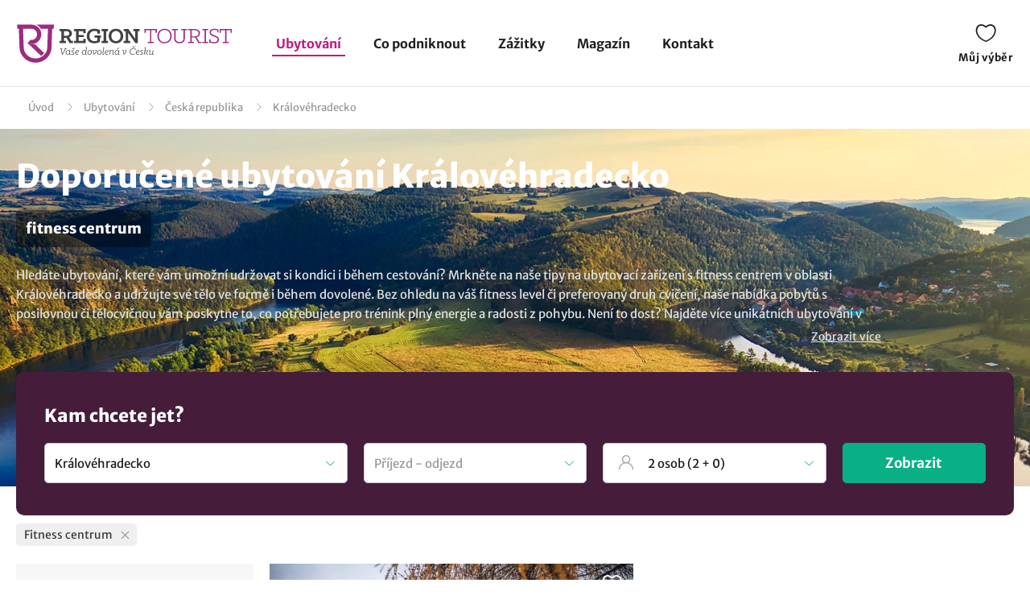

--- FILE ---
content_type: text/html; charset=UTF-8
request_url: https://www.regiontourist.cz/ubytovani/kralovehradecko/fitness-centrum/
body_size: 17949
content:
<!DOCTYPE html>
<html lang="cs">
<head>
<meta charset="UTF-8">
<meta name="viewport" content="width=device-width, initial-scale=1">
<meta name="description" content="Vyberte si nejžádanější ubytování v regionu Královéhradecko. Nízké ceny a slevy na ubytování v kategorii: fitness centrum. Rezevujte přímo u ubytovatele.">
<meta property="og:description" content="Vyberte si nejžádanější ubytování v regionu Královéhradecko. Nízké ceny a slevy na ubytování v kategorii: fitness centrum. Rezevujte přímo u ubytovatele."/>

<meta name="robots" content="index, follow">
<meta property="og:url" content="https://www.regiontourist.cz/ubytovani/kralovehradecko/fitness-centrum/"/>
<meta property="og:title" content="Doporučené ubytování - Královéhradecko: fitness centrum | Regiontourist.cz"/>
<meta property="og:type" content="website"/>
    <link rel="canonical" href="https://www.regiontourist.cz/ubytovani/kralovehradecko/fitness-centrum/"/>
<meta property="og:image" content="https://www.regiontourist.cz/html/frontend/dist/images/banner-whattodo.jpg"/>
<link rel="preload" as="image" href="/html/frontend/dist/images/banner-whattodo-extra-small.webp" media="(max-width: 600px)">
<link rel="prefetch" href="/dist/images/placeholder-452x300.jpg" />
<link rel="apple-touch-icon" sizes="180x180" href="/assets/images/favicon/apple-touch-icon.png">
<link rel="icon" type="image/png" sizes="32x32" href="/assets/images/favicon/favicon-32x32.png">
<link rel="icon" type="image/png" sizes="16x16" href="/assets/images/favicon/favicon-16x16.png">
<link rel="manifest" href="/assets/images/favicon/site.webmanifest">
<link rel="mask-icon" href="/assets/images/favicon/safari-pinned-tab.svg" color="#bc1c82">
<meta name="msapplication-TileColor" content="#ffffff">
<meta name="theme-color" content="#ffffff">
<meta name="seznam-wmt" content="wrfjm13qCKHK6ZYi3916WMScEaIkGamO" />
<title>Doporučené ubytování - Královéhradecko: fitness centrum | Regiontourist.cz</title>
    

    <link rel="stylesheet" href="/html/frontend/dist/styles/main.min.css?v=1769163289">

                        <!-- Google Tag Manager -->
            <script>(function (w, d, s, l, i) {
                    w[l] = w[l] || [];
                    w[l].push({
                        'gtm.start':
                            new Date().getTime(), event: 'gtm.js'
                    });
                    var f = d.getElementsByTagName(s)[0],
                        j = d.createElement(s), dl = l != 'dataLayer' ? '&l=' + l : '';
                    j.async = true;
                    j.src =
                        'https://www.googletagmanager.com/gtm.js?id=' + i + dl;
                    f.parentNode.insertBefore(j, f);
                })(window, document, 'script', 'dataLayer', 'GTM-PW2LS6V');</script>
            <!-- End Google Tag Manager -->
            
            

        <script type="application/ld+json">
        {
            "@context": "http://schema.org",
            "@type": "WebSite",
            "url": "https://www.regiontourist.cz/",
            "name": "Regiontourist.cz",
            "description": "Pomáháme turistům, ubytovatelům a dodavatelům služeb. Pomůžeme i vám.",
            "author": {
                "@type": "Organization",
                "name": "Regiontourist.cz",
                "url": "https://www.regiontourist.cz/",
                "logo": "https://www.regiontourist.cz/dist/images/logo.svg",
                "foundingDate": "2009-10-27T00:00:00+0000"
            },
            "publisher": {
                "@type": "Organization",
                "name": "Regiontourist.cz"
            }
        }







        </script>
    
</head>
<body>

                        <!-- Google Tag Manager (noscript) -->
            <noscript>
                <iframe src="https://www.googletagmanager.com/ns.html?id=GTM-PW2LS6V" height="0" width="0" style="display:none;visibility:hidden"></iframe>
            </noscript>
            <!-- End Google Tag Manager (noscript) -->
            
            <header>
            <div class="container container-el">
                <div class="row primaryRow no-gutters">
                    <div class="col-auto">
                        <a href="/" id="logo" title="">
                            <img src="/dist/images/logo.svg"
                                 alt=""
                                 width="268"
                                 height="51">
                        </a>
                    </div>
                    <div class="col navWrapper">
                        <nav>
                            <ul>
                                <li class="active">
                                    <a href="/ubytovani/">Ubytování</a>
                                </li>
                                <li class="">
                                    <a href="/co-podniknout/">Co podniknout</a>
                                </li>
                                 <li class="">
                                    <a href="/zazitky/">Zážitky</a>
                                </li>
                                <li class="">
                                    <a href="/magazin/">Magazín</a>
                                </li>
                                <li class="">
                                    <a href="/kontakt/">Kontakt</a>
                                </li>
                                                                                                                            </ul>
                        </nav>
                    </div>
                    <div class="col-lg-auto col-xs">
                        <div class="toolbar">
                                                                                                                <a href="/muj-vyber/" class="open-favorite " title="Můj výběr" rel="nofollow">
                                Můj výběr
                                <i>0</i>
                            </a>
                                                                                                                <a href="#" class="open-menu" title="Menu">
                                <i></i><i></i><i></i>
                                Menu
                            </a>
                        </div>
                    </div>
                </div>
            </div>
        </header>
    
        <section>

        
<div class="container container-el" id="breadcrumbs-wrapper">
    <div class="row">
        <div class="col">
            <div class="breadcrumb">
                <span><a href="/">Úvod</a></span>

                
                                            
                        <span class="hidden-xs"><a href="/ubytovani/">Ubytování</a></span>
                    
                                                                        
                            <span><a href="/ubytovani/ceska-republika/">Česká republika</a></span>
                            <span class="breadcrumb_last">Královéhradecko</span>
                                            
                            </div>
        </div>
    </div>
</div>

<script type="application/ld+json">
    {
        "@context": "https://schema.org",
        "@type": "BreadcrumbList",
        "itemListElement": [{
                "@type": "ListItem",
                "position": "1",
                "name": "Ubytování","item": "https://www.regiontourist.cz/ubytovani/"},{
                "@type": "ListItem",
                "position": "2",
                "name": "Česká republika","item": "https://www.regiontourist.cz/ubytovani/ceska-republika/"},{
                "@type": "ListItem",
                "position": "3",
                "name": "Královéhradecko"}]
    }



</script>
        <div class="container-fluid headerBanner secondary what-to-dos headerBanner--seo-wrapper">
    <div class="row">
        <div class="container">
            <div class="row wrapper">
                <div class="col">
                    <h1 class="secondary filter-title">
                                                    Doporučené ubytování Královéhradecko
                                                                                <small>
                                                                                                                                            <span>fitness centrum</span>
                                                                                                                                                                        </small>
                                            </h1>

                    
                    
    <div class="seo-wrapper">
        <div class="overflowbox">
            <div class="data-wrapper">
                                                            Hledáte ubytování, které vám umožní udržovat si kondici i během cestování? Mrkněte na naše tipy na ubytovací zařízení s fitness centrem v oblasti Královéhradecko a udržujte své tělo ve formě i během dovolené. Bez ohledu na váš fitness level či preferovaný druh cvičení, naše nabídka pobytů s posilovnou či tělocvičnou vám poskytne to, co potřebujete pro trénink plný energie a radosti z pohybu. Není to dost? Najděte více unikátních <a href="/ubytovani/kralovehradecko/">ubytování v lokalitě Královéhradecko</a>.. Jednoduše a přehledně.

                                                </div>
        </div>
        <div class="text-right">
            <a href="#" class="open-more" data-hide="Skrýt"
               data-show="Zobrazit více">
                Zobrazit více
            </a>
        </div>
    </div>
                </div>
            </div>
        </div>
    </div>
</div>
        <div class="content-wrapper">
            <form action="#" class="formStandard filter-wrapper" method="post" enctype="application/x-www-form-urlencoded">
    <div class="container">
        <div class="row no-gutters bannerOverlay regionFilter" data-district="ceska-republika">
            <div class="col">
                <h2>
                    Kam chcete jet?
                </h2>
                <div class="row">
                    <div class="col col-exs-12">
                        <div class="input search">
                            <input type="text" name="search-accommodation" id="search-accommodation" value="Královéhradecko" placeholder="Najděte svou destinaci"
                                                                   data-url="$ubytovani$kralovehradecko$fitness-centrum$"
                                    data-url-persons="$ubytovani$kralovehradecko$?o=__ADULTS__,__CHILDREN__"
                                    data-url-date="$ubytovani$kralovehradecko$fitness-centrum$?d=__DATEFROM__,__DATETO__"
                                    data-url-both="$ubytovani$kralovehradecko$fitness-centrum$?o=__ADULTS__,__CHILDREN__&amp;d=__DATEFROM__,__DATETO__"
                                >
                        </div>
                    </div>
                    <div class="col-md-3 col-xs-12">
                        <div class="input date">
                            <input value="" type="text" id="search-date-from-to" name="search[dateFromTo]" required="required" placeholder="Příjezd - odjezd" readonly="" class="form-control"
                                   data-url="$ubytovani$kralovehradecko$fitness-centrum$?d=__DATEFROM__,__DATETO__"
                                   data-url-both="$ubytovani$kralovehradecko$fitness-centrum$?o=__ADULTS__,__CHILDREN__&amp;d=__DATEFROM__,__DATETO__"
                            >
                        </div>
                        <div id="lightpickerContainerSearch"></div>
                        <script type="text/javascript">
                            window.addEventListener('load', function() {
                                reinitSearchDateFromTo();
                            });

                            function reinitSearchDateFromTo() {
                                var picker = daterangeLightpickInit("search-date-from-to", '#lightpickerContainerSearch', true);

                                                            }
                        </script>
                   </div>
                    <div class="col-sm col-xs-6 item hidden">
                        <div class="input date arrow">
                            <input value="" type="text" id="search-date-from" name="search[dateFrom]" required="required" data-type="date_from" readonly="" class="form-control">
                        </div>
                    </div>
                    <div class="col-sm col-xs-6 item hidden">
                        <div class="input date">
                            <input value="" type="text" id="search-date-to" name="search[dateTo]" required="required" data-type="date_to" readonly="" class="form-control">
                        </div>
                    </div>
                    <div class="col-md-3 col-xs-12">
                        <div class="input number_person" id="number_person" data-url="$ubytovani$kralovehradecko$?o=__ADULTS__,__CHILDREN__">
                            <input type="text" readonly="readonly" name="number_person" value="Zadejte počet osob" required>
                            <div class="dropdown">
                                <div class="row">
                                    <div class="col person-item">
                                        <div class="subtitle">
                                            Dospělý
                                        </div>
                                        <div class="inputPCS input" data-limit="1">
                                            <i class="minus"></i>
                                            <input value="2" name="pcs" type="text" maxlength="2" class="number-adults">
                                            <i class="plus"></i>
                                        </div>
                                    </div>
                                </div>
                                <div class="row">
                                    <div class="col person-item">
                                        <div class="subtitle">
                                            Děti
                                        </div>
                                        <div class="inputPCS input" data-limit="0">
                                            <i class="minus"></i>
                                            <input value="0" name="pcs" type="text" maxlength="2" class="number-children">
                                            <i class="plus"></i>
                                        </div>
                                    </div>
                                </div>
                                <div class="row">
                                    <div class="col text-right">
                                        <a class="btn standard right btn-save-children">Uložit</a>
                                    </div>
                                </div>
                            </div>
                        </div>
                    </div>
                    <div class="col-md-2 col-xs-12">
                        <div class="row justify-content-end align-items-center">
                            <div class="col mobileReset">
                                <a href="/ubytovani/">Zrušit všechny filtry</a>
                            </div>
                            <div class="col-auto">
                                <button type="submit" class="btn right btn-submit-filter">
                                    Zobrazit
                                </button>
                            </div>
                        </div>
                    </div>
                </div>

            </div>
        </div>
    </div>
    <div class="container">
        <div class="row">
            <div class="col">
                <div class="filterSelectedTop">
                                                                
                    
                                                                        <div class="item" data-filter="$ubytovani$kralovehradecko$">
                                <div>
                                    Fitness centrum
                                    <div class="close"></div>
                                </div>
                            </div>
                                            
                                                                                </div>
            </div>
        </div>
    </div>
    <div class="container section">
        <div class="row">
            <div class="col-md-3 col-xs-12">
                <div class="row filterSwitch">
                    <div class="col-xs-12">
                        <a href="#" data-id="categories">
                            Upřesněte výběr
                        </a>
                    </div>
                                    </div>
                <div class="detailedFilter">
                    <div class="title">
                        Upřesněte výběr
                    </div>
                    <a href="/ubytovani/" class="btn standard reset">Zrušit vše</a>
                    <div class="clearfix"></div>
                    <div class="sliderItem">
                        <div class="title">
                            Cena za osobu
                        </div>
                        <div class="sliderWrapper">
                            <span class="minText"></span>
                            <span class="maxText"></span>
                            <input type="hidden" name="priceDefault" value="1" class="detault">
                            <div class="ui-slider"
                                 data-step="1"
                                 data-unit="Kč"
                                 data-min="91"
                                 data-max="7000"
                                 data-min-current="91"
                                 data-max-current="7000"
                                 data-url="$ubytovani$kralovehradecko$fitness-centrum$?c=__PRICEFROM__,__PRICETO__">
                            </div>
                            <input type="hidden"
                                   name="priceMin"
                                   autocomplete="off"
                                   value="91"
                                   class="min">
                            <input type="hidden"
                                   name="priceMax"
                                   autocomplete="off"
                                   value="7000"
                                   class="max">
                        </div>
                    </div>
                    <ul data-id="categories">

                        <li class="active has-child">
                            <a href="#"><span>Druh ubytování</span></a>
                            <ul style="display: block;">
                                                                    <li>
                                                                                    <div class="input disabled">
                                                <input type="checkbox" id="type_2" disabled="disabled">
                                                <label for="type_2">
                                                    <span>Penziony</span>
                                                </label>
                                            </div>
                                                                            </li>
                                                                    <li>
                                                                                    <div class="input">
                                                <input class="trigger-checkbox" type="checkbox" id="type_4" value="4" >
                                                <label for="type_4">
                                                    <a href="/ubytovani/chaty-a-chalupy/kralovehradecko/" data-filter="$ubytovani$chaty-a-chalupy$kralovehradecko$fitness-centrum$" title="Chaty a chalupy" class="trigger-filter">
                                                        <div><span>Chaty a chalupy</span></div>
                                                    </a>
                                                </label>
                                            </div>
                                                                            </li>
                                                                    <li>
                                                                                    <div class="input disabled">
                                                <input type="checkbox" id="type_3" disabled="disabled">
                                                <label for="type_3">
                                                    <span>Apartmány</span>
                                                </label>
                                            </div>
                                                                            </li>
                                                                    <li>
                                                                                    <div class="input disabled">
                                                <input type="checkbox" id="type_1" disabled="disabled">
                                                <label for="type_1">
                                                    <span>Hotely</span>
                                                </label>
                                            </div>
                                                                            </li>
                                                                    <li>
                                                                                    <div class="input disabled">
                                                <input type="checkbox" id="type_5" disabled="disabled">
                                                <label for="type_5">
                                                    <span>Ubytování v soukromí</span>
                                                </label>
                                            </div>
                                                                            </li>
                                                                    <li>
                                                                                    <div class="input disabled">
                                                <input type="checkbox" id="type_6" disabled="disabled">
                                                <label for="type_6">
                                                    <span>Horské chaty</span>
                                                </label>
                                            </div>
                                                                            </li>
                                                                    <li>
                                                                                    <div class="input disabled">
                                                <input type="checkbox" id="type_7" disabled="disabled">
                                                <label for="type_7">
                                                    <span>Farmy a statky</span>
                                                </label>
                                            </div>
                                                                            </li>
                                                            </ul>
                        </li>

                        <li class="active has-child">
                            <a href="#"><span>Pobyty se psem</span></a>
                            <ul style="display: block;">
                                <li>
                                                                            <div class="input disabled">
                                            <input type="checkbox" id="dog" disabled="disabled">
                                            <label for="dog">
                                                <span>Ano</span>
                                            </label>
                                        </div>
                                                                    </li>
                            </ul>
                        </li>

                                                    <li class="active has-child">
                                <a href="#"><span>Vybavení pro děti</span></a>
                                <ul style="display: block;">
                                                                            <li>
                                                                                            <div class="input">
                                                    <input class="trigger-checkbox" type="checkbox" id="equipment_detsky-koutek-nebo-herna" value="detsky-koutek-nebo-herna" >
                                                    <label for="equipment_detsky-koutek-nebo-herna">
                                                        <a href="/ubytovani/kralovehradecko/detsky-koutek-nebo-herna/" data-filter="$ubytovani$kralovehradecko$detsky-koutek-nebo-herna$fitness-centrum$" title="Dětský koutek nebo herna" class="trigger-filter">
                                                            <div><span>Dětský koutek nebo herna</span></div>
                                                        </a>
                                                    </label>
                                                </div>
                                                                                    </li>
                                                                            <li>
                                                                                            <div class="input">
                                                    <input class="trigger-checkbox" type="checkbox" id="equipment_venkovni-detske-hriste" value="venkovni-detske-hriste" >
                                                    <label for="equipment_venkovni-detske-hriste">
                                                        <a href="/ubytovani/kralovehradecko/venkovni-detske-hriste/" data-filter="$ubytovani$kralovehradecko$fitness-centrum$venkovni-detske-hriste$" title="Venkovní dětské hřiště" class="trigger-filter">
                                                            <div><span>Venkovní dětské hřiště</span></div>
                                                        </a>
                                                    </label>
                                                </div>
                                                                                    </li>
                                                                            <li>
                                                                                            <div class="input">
                                                    <input class="trigger-checkbox" type="checkbox" id="equipment_detska-postylka" value="detska-postylka" >
                                                    <label for="equipment_detska-postylka">
                                                        <a href="/ubytovani/kralovehradecko/detska-postylka/" data-filter="$ubytovani$kralovehradecko$detska-postylka$fitness-centrum$" title="Dětská postýlka" class="trigger-filter">
                                                            <div><span>Dětská postýlka</span></div>
                                                        </a>
                                                    </label>
                                                </div>
                                                                                    </li>
                                                                            <li>
                                                                                            <div class="input">
                                                    <input class="trigger-checkbox" type="checkbox" id="equipment_detska-zidlicka" value="detska-zidlicka" >
                                                    <label for="equipment_detska-zidlicka">
                                                        <a href="/ubytovani/kralovehradecko/detska-zidlicka/" data-filter="$ubytovani$kralovehradecko$detska-zidlicka$fitness-centrum$" title="Dětská židlička" class="trigger-filter">
                                                            <div><span>Dětská židlička</span></div>
                                                        </a>
                                                    </label>
                                                </div>
                                                                                    </li>
                                                                            <li>
                                                                                            <div class="input disabled">
                                                    <input type="checkbox" id="equipment_prebalovaci-pult" disabled="disabled">
                                                    <label for="equipment_prebalovaci-pult">
                                                        <span>Přebalovací pult</span>
                                                    </label>
                                                </div>
                                                                                    </li>
                                                                    </ul>
                            </li>
                                                    <li class="active has-child">
                                <a href="#"><span>Vybavení</span></a>
                                <ul style="display: block;">
                                                                            <li>
                                                                                            <div class="input">
                                                    <input class="trigger-checkbox" type="checkbox" id="equipment_wifi-internet" value="wifi-internet" >
                                                    <label for="equipment_wifi-internet">
                                                        <a href="/ubytovani/kralovehradecko/wifi-internet/" data-filter="$ubytovani$kralovehradecko$fitness-centrum$wifi-internet$" title="Wifi internet" class="trigger-filter">
                                                            <div><span>Wifi internet</span></div>
                                                        </a>
                                                    </label>
                                                </div>
                                                                                    </li>
                                                                            <li>
                                                                                            <div class="input disabled">
                                                    <input type="checkbox" id="equipment_restaurace" disabled="disabled">
                                                    <label for="equipment_restaurace">
                                                        <span>Restaurace</span>
                                                    </label>
                                                </div>
                                                                                    </li>
                                                                    </ul>
                            </li>
                                                    <li class="active has-child">
                                <a href="#"><span>Wellness a relax</span></a>
                                <ul style="display: block;">
                                                                            <li>
                                                                                            <div class="input disabled">
                                                    <input type="checkbox" id="equipment_venkovni-bazen" disabled="disabled">
                                                    <label for="equipment_venkovni-bazen">
                                                        <span>Venkovní bazén</span>
                                                    </label>
                                                </div>
                                                                                    </li>
                                                                            <li>
                                                                                            <div class="input">
                                                    <input class="trigger-checkbox" type="checkbox" id="equipment_kryty-bazen" value="kryty-bazen" >
                                                    <label for="equipment_kryty-bazen">
                                                        <a href="/ubytovani/kralovehradecko/kryty-bazen/" data-filter="$ubytovani$kralovehradecko$fitness-centrum$kryty-bazen$" title="Krytý bazén" class="trigger-filter">
                                                            <div><span>Krytý bazén</span></div>
                                                        </a>
                                                    </label>
                                                </div>
                                                                                    </li>
                                                                            <li>
                                                                                            <div class="input">
                                                    <input class="trigger-checkbox" type="checkbox" id="equipment_finska-sauna" value="finska-sauna" >
                                                    <label for="equipment_finska-sauna">
                                                        <a href="/ubytovani/kralovehradecko/finska-sauna/" data-filter="$ubytovani$kralovehradecko$finska-sauna$fitness-centrum$" title="Finská sauna" class="trigger-filter">
                                                            <div><span>Finská sauna</span></div>
                                                        </a>
                                                    </label>
                                                </div>
                                                                                    </li>
                                                                            <li>
                                                                                            <div class="input disabled">
                                                    <input type="checkbox" id="equipment_infrasauna" disabled="disabled">
                                                    <label for="equipment_infrasauna">
                                                        <span>Infrasauna</span>
                                                    </label>
                                                </div>
                                                                                    </li>
                                                                            <li>
                                                                                            <div class="input">
                                                    <input class="trigger-checkbox" type="checkbox" id="equipment_whirlpool" value="whirlpool" >
                                                    <label for="equipment_whirlpool">
                                                        <a href="/ubytovani/kralovehradecko/whirlpool/" data-filter="$ubytovani$kralovehradecko$fitness-centrum$whirlpool$" title="Whirlpool" class="trigger-filter">
                                                            <div><span>Whirlpool</span></div>
                                                        </a>
                                                    </label>
                                                </div>
                                                                                    </li>
                                                                            <li>
                                                                                            <div class="input disabled">
                                                    <input type="checkbox" id="equipment_viriva-vana" disabled="disabled">
                                                    <label for="equipment_viriva-vana">
                                                        <span>Vířivá vana</span>
                                                    </label>
                                                </div>
                                                                                    </li>
                                                                            <li>
                                                                                            <div class="input">
                                                    <input class="trigger-checkbox" type="checkbox" id="equipment_fitness-centrum" value="fitness-centrum" checked="checked">
                                                    <label for="equipment_fitness-centrum">
                                                        <a href="/ubytovani/kralovehradecko/fitness-centrum/" data-filter="$ubytovani$kralovehradecko$" title="Fitness centrum" class="trigger-filter">
                                                            <div><span>Fitness centrum</span></div>
                                                        </a>
                                                    </label>
                                                </div>
                                                                                    </li>
                                                                    </ul>
                            </li>
                        
                                                                                                                                        <li class="active has-child">
                                    <a href="#">
                                        <div><span>Pro koho</span></div>
                                    </a>
                                    <ul style="display: block;">
                                                                                                                                <li>
                                                                                                    <div class="input">
                                                        <input class="trigger-checkbox" type="checkbox" id="tag_259" value="259" >
                                                        <label for="tag_259">
                                                            <a href="/ubytovani/kralovehradecko/pro-seniory/" data-filter="$ubytovani$kralovehradecko$pro-seniory$fitness-centrum$" title="pro seniory" class="trigger-filter">
                                                                <div><span>pro seniory</span></div>
                                                            </a>
                                                        </label>
                                                    </div>
                                                                                            </li>
                                                                                                                                <li>
                                                                                                    <div class="input disabled">
                                                        <input type="checkbox" id="tag_260" disabled="disabled">
                                                        <label for="tag_260">
                                                            <span>pro skupiny</span>
                                                        </label>
                                                    </div>
                                                                                            </li>
                                                                                                                                <li>
                                                                                                    <div class="input disabled">
                                                        <input type="checkbox" id="tag_261" disabled="disabled">
                                                        <label for="tag_261">
                                                            <span>pro školy a organizace</span>
                                                        </label>
                                                    </div>
                                                                                            </li>
                                                                                                                                <li>
                                                                                                    <div class="input disabled">
                                                        <input type="checkbox" id="tag_263" disabled="disabled">
                                                        <label for="tag_263">
                                                            <span>pro sportovce</span>
                                                        </label>
                                                    </div>
                                                                                            </li>
                                                                                                                                <li>
                                                                                                    <div class="input">
                                                        <input class="trigger-checkbox" type="checkbox" id="tag_256" value="256" >
                                                        <label for="tag_256">
                                                            <a href="/ubytovani/kralovehradecko/pro-rodiny-s-detmi/" data-filter="$ubytovani$kralovehradecko$pro-rodiny-s-detmi$fitness-centrum$" title="pro rodiny s dětmi" class="trigger-filter">
                                                                <div><span>pro rodiny s dětmi</span></div>
                                                            </a>
                                                        </label>
                                                    </div>
                                                                                            </li>
                                                                                                                                <li>
                                                                                                    <div class="input">
                                                        <input class="trigger-checkbox" type="checkbox" id="tag_257" value="257" >
                                                        <label for="tag_257">
                                                            <a href="/ubytovani/kralovehradecko/pro-rodice-s-detskym-kocarkem/" data-filter="$ubytovani$kralovehradecko$pro-rodice-s-detskym-kocarkem$fitness-centrum$" title="pro rodiče s dětským kočárkem" class="trigger-filter">
                                                                <div><span>pro rodiče s dětským kočárkem</span></div>
                                                            </a>
                                                        </label>
                                                    </div>
                                                                                            </li>
                                                                                                                                <li>
                                                                                                    <div class="input">
                                                        <input class="trigger-checkbox" type="checkbox" id="tag_264" value="264" >
                                                        <label for="tag_264">
                                                            <a href="/ubytovani/kralovehradecko/pro-firmy/" data-filter="$ubytovani$kralovehradecko$pro-firmy$fitness-centrum$" title="pro firmy" class="trigger-filter">
                                                                <div><span>pro firmy</span></div>
                                                            </a>
                                                        </label>
                                                    </div>
                                                                                            </li>
                                                                                                                                <li>
                                                                                                    <div class="input disabled">
                                                        <input type="checkbox" id="tag_258" disabled="disabled">
                                                        <label for="tag_258">
                                                            <span>pro dva</span>
                                                        </label>
                                                    </div>
                                                                                            </li>
                                                                                                                                <li>
                                                                                                    <div class="input disabled">
                                                        <input type="checkbox" id="tag_262" disabled="disabled">
                                                        <label for="tag_262">
                                                            <span>pro vozíčkáře</span>
                                                        </label>
                                                    </div>
                                                                                            </li>
                                                                            </ul>
                                </li>
                                                                                                                <li class="active has-child">
                                    <a href="#">
                                        <div><span>Téma</span></div>
                                    </a>
                                    <ul style="display: block;">
                                                                                                                                <li>
                                                                                                    <div class="input">
                                                        <input class="trigger-checkbox" type="checkbox" id="tag_279" value="279" >
                                                        <label for="tag_279">
                                                            <a href="/ubytovani/kralovehradecko/cestovani-se-psem/" data-filter="$ubytovani$kralovehradecko$cestovani-se-psem$fitness-centrum$" title="se psem" class="trigger-filter">
                                                                <div><span>se psem</span></div>
                                                            </a>
                                                        </label>
                                                    </div>
                                                                                            </li>
                                                                                                                                <li>
                                                                                                    <div class="input disabled">
                                                        <input type="checkbox" id="tag_281" disabled="disabled">
                                                        <label for="tag_281">
                                                            <span>levné cestování</span>
                                                        </label>
                                                    </div>
                                                                                            </li>
                                                                                                                                <li>
                                                                                                    <div class="input disabled">
                                                        <input type="checkbox" id="tag_282" disabled="disabled">
                                                        <label for="tag_282">
                                                            <span>ubytování v přírodě</span>
                                                        </label>
                                                    </div>
                                                                                            </li>
                                                                                                                                <li>
                                                                                                    <div class="input disabled">
                                                        <input type="checkbox" id="tag_284" disabled="disabled">
                                                        <label for="tag_284">
                                                            <span>ubytování na horách</span>
                                                        </label>
                                                    </div>
                                                                                            </li>
                                                                                                                                <li>
                                                                                                    <div class="input">
                                                        <input class="trigger-checkbox" type="checkbox" id="tag_278" value="278" >
                                                        <label for="tag_278">
                                                            <a href="/ubytovani/kralovehradecko/wellness-a-relax/" data-filter="$ubytovani$kralovehradecko$wellness-a-relax$fitness-centrum$" title="wellness a relax" class="trigger-filter">
                                                                <div><span>wellness a relax</span></div>
                                                            </a>
                                                        </label>
                                                    </div>
                                                                                            </li>
                                                                                                                                <li>
                                                                                                    <div class="input">
                                                        <input class="trigger-checkbox" type="checkbox" id="tag_297" value="297" >
                                                        <label for="tag_297">
                                                            <a href="/ubytovani/kralovehradecko/na-vikend/" data-filter="$ubytovani$kralovehradecko$na-vikend$fitness-centrum$" title="na víkend" class="trigger-filter">
                                                                <div><span>na víkend</span></div>
                                                            </a>
                                                        </label>
                                                    </div>
                                                                                            </li>
                                                                                                                                <li>
                                                                                                    <div class="input disabled">
                                                        <input type="checkbox" id="tag_288" disabled="disabled">
                                                        <label for="tag_288">
                                                            <span>agroturistika</span>
                                                        </label>
                                                    </div>
                                                                                            </li>
                                                                                                                                <li>
                                                                                                    <div class="input">
                                                        <input class="trigger-checkbox" type="checkbox" id="tag_277" value="277" >
                                                        <label for="tag_277">
                                                            <a href="/ubytovani/kralovehradecko/romanticke-cestovani/" data-filter="$ubytovani$kralovehradecko$romanticke-cestovani$fitness-centrum$" title="romantické cestování" class="trigger-filter">
                                                                <div><span>romantické cestování</span></div>
                                                            </a>
                                                        </label>
                                                    </div>
                                                                                            </li>
                                                                                                                                <li>
                                                                                                    <div class="input">
                                                        <input class="trigger-checkbox" type="checkbox" id="tag_280" value="280" >
                                                        <label for="tag_280">
                                                            <a href="/ubytovani/kralovehradecko/luxusni-cestovani/" data-filter="$ubytovani$kralovehradecko$luxusni-cestovani$fitness-centrum$" title="luxusní cestování" class="trigger-filter">
                                                                <div><span>luxusní cestování</span></div>
                                                            </a>
                                                        </label>
                                                    </div>
                                                                                            </li>
                                                                                                                                <li>
                                                                                                    <div class="input disabled">
                                                        <input type="checkbox" id="tag_283" disabled="disabled">
                                                        <label for="tag_283">
                                                            <span>ubytování na sjezdovce</span>
                                                        </label>
                                                    </div>
                                                                                            </li>
                                                                                                                                <li>
                                                                                                    <div class="input disabled">
                                                        <input type="checkbox" id="tag_285" disabled="disabled">
                                                        <label for="tag_285">
                                                            <span>ubytování na samotě</span>
                                                        </label>
                                                    </div>
                                                                                            </li>
                                                                                                                                <li>
                                                                                                    <div class="input">
                                                        <input class="trigger-checkbox" type="checkbox" id="tag_287" value="287" >
                                                        <label for="tag_287">
                                                            <a href="/ubytovani/kralovehradecko/amazing-places/" data-filter="$ubytovani$kralovehradecko$amazing-places$fitness-centrum$" title="amazing places" class="trigger-filter">
                                                                <div><span>amazing places</span></div>
                                                            </a>
                                                        </label>
                                                    </div>
                                                                                            </li>
                                                                                                                                <li>
                                                                                                    <div class="input disabled">
                                                        <input type="checkbox" id="tag_286" disabled="disabled">
                                                        <label for="tag_286">
                                                            <span>ubytování u vody</span>
                                                        </label>
                                                    </div>
                                                                                            </li>
                                                                                                                                <li>
                                                                                                    <div class="input disabled">
                                                        <input type="checkbox" id="tag_275" disabled="disabled">
                                                        <label for="tag_275">
                                                            <span>cestování za jídlem</span>
                                                        </label>
                                                    </div>
                                                                                            </li>
                                                                                                                                <li>
                                                                                                    <div class="input disabled">
                                                        <input type="checkbox" id="tag_274" disabled="disabled">
                                                        <label for="tag_274">
                                                            <span>cestování za vínem</span>
                                                        </label>
                                                    </div>
                                                                                            </li>
                                                                                                                                <li>
                                                                                                    <div class="input disabled">
                                                        <input type="checkbox" id="tag_273" disabled="disabled">
                                                        <label for="tag_273">
                                                            <span>cestování za pivem</span>
                                                        </label>
                                                    </div>
                                                                                            </li>
                                                                                                                                <li>
                                                                                                    <div class="input disabled">
                                                        <input type="checkbox" id="tag_303" disabled="disabled">
                                                        <label for="tag_303">
                                                            <span>když prší</span>
                                                        </label>
                                                    </div>
                                                                                            </li>
                                                                            </ul>
                                </li>
                                                                                                                                                                                                                                                                                                                                                                                                                                                                                                                                                                                                                                                                    </ul>
                    <a href="/ubytovani/" class="btn standard reset secondary">Zrušit vše</a>
                    <div class="row mobileAction">
                        <div class="col">
                            <a href="/ubytovani/" class="mobileReset">Zrušit filtry</a>
                        </div>
                                            </div>
                </div>
                <div class="clearfix"></div>
                <div class="filterSelected">
                                                                
                    
                                                                        <div class="item" data-filter="$ubytovani$kralovehradecko$">
                                <div>
                                    Fitness centrum
                                    <div class="close"></div>
                                </div>
                            </div>
                                            
                                                                                </div>
            </div>
            <div class="col-md-9 col-xs-12">
                <div class="row post-list secondary">
                                            <div class="col-sm-6 col-xs-6 col-exs-12 item secondary">
                            <article>
            <a href="/ubytovani/statek-otovice/" title="Statek Otovice"
           class="image secondary">
                                        <picture>
                    <source srcset="https://www.regiontourist.cz/media/cache/accommodation_list_thumb_big/uploads/accommodation/255/statek-otovice-na-broumovsku100293.jpg.webp" type="image/webp">
                    <img src="https://www.regiontourist.cz/media/cache/accommodation_list_thumb_big/uploads/accommodation/255/statek-otovice-na-broumovsku100293.jpg" alt="" width="452" height="300" loading="lazy">
                </picture>
            
                        <div class="favorite btn-trigger-favorite "
                 data-url="/muj-vyber/pridat/ubytovani/"
                 data-id="255"></div>
        </a>
        <div class="content border">
        <h3>
            <a href="/ubytovani/statek-otovice/" title="Statek Otovice">
                Statek Otovice
            </a>
        </h3>
        <p class="categories">
                            <span>Královéhradecko</span>
            
                            <span>
                    Otovice
                                    </span>
                    </p>
        <div class="rating star-9 nohover disabled" data-class="star-9">
    <div class="star">
        <span class="star-a star-in-1"></span>
        <span class="star-b star-in-2"></span>
    </div>
    <div class="star">
        <span class="star-a star-in-3"></span>
        <span class="star-b star-in-4"></span>
    </div>
    <div class="star">
        <span class="star-a star-in-5"></span>
        <span class="star-b star-in-6"></span>
    </div>
    <div class="star">
        <span class="star-a star-in-7"></span>
        <span class="star-b star-in-8"></span>
    </div>
    <div class="star">
        <span class="star-a star-in-9"></span>
        <span class="star-b star-in-10"></span>
    </div>
    <div class="result">
        <span class="avg">9.4</span>/<span>10</span>
    </div>
</div>
                    <p class="price">
                Cena od <strong>786 Kč</strong> do <strong>1538 Kč</strong><br>
                            </p>
            </div>
    <div class="action">
        <div class="titleCaption">
            Představení
        </div>
        <a href="#" title="Rychlé představení" class="more-show">
            <span>Rychlé&nbsp;</span><span>představení</span>
        </a>
        <a href="/ubytovani/statek-otovice/" class="btn tertiary" title="Detail ubytování">
            Detail<span> ubytování</span>
        </a>
        <div class="showMore">
            <p>
                Ubytování s nádechem romantiky v malebné oblasti Broumovských skal. Dokonalé zázemí pro váš pobyt nabízí Statek Otovice. Luxusn...
            </p>
            <ul>
                                    <li>
                        Luxusní ubytování v srdci Broumovska. Skvělé zázemí pro partu přátel či firemní akci.
                    </li>
                
                                    <li>
                        Wellness a relax během pobytu. Těšte se na krytý bazén, saunu a whirpool. Vše budete mít k neomezenému vyžití.
                    </li>
                
                                    <li>
                        Nádherně udržovaná zahrada. Pro děti je přichystané dětské hřiště a dospělí ocení grilovací altán.
                    </li>
                            </ul>
            <div>
                <a href="#" title="Rychlé představení" class="more-show-close">
                    Rychlé představení
                </a>
            </div>
        </div>
    </div>
</article>                        </div>
                                    </div>
                <div class="row">
                    <div class="col">
                        
                    </div>
                </div>
            </div>
        </div>
    </div>
</form>

    
    <div class="container-fluid section">
        <div class="row">
            <div class="container">
                <div class="row itemTitle itemTitle--custom">
                    <div class="col">
                        <div>
                                                                                                Další vyhledávané lokality v kategorii: <a href="/ubytovani/fitness-centrum/" title="Fitness centrum">Fitness centrum</a>
                                                                                    </div>
                    </div>
                </div>

                <div class="internal-links__list">
                    <div class="internal-links__content overflowbox">
                        <h3 class="internal-links__name">Regiony:</h3>
                        <ul class="data-wrapper">
                                                                                                                                                        <li >
                                                                            <a href="/ubytovani/krkonose-a-podkrkonosi/fitness-centrum/" title="Fitness centrum Krkonoše a Podkrkonoší">Krkonoše a Podkrkonoší</a>
                                                                    </li>
                                                                                                                            <li >
                                                                            <a href="/ubytovani/ceskosaske-svycarsko/fitness-centrum/" title="Fitness centrum České Švýcarsko">České Švýcarsko</a>
                                                                    </li>
                                                                                                                            <li >
                                                                            <a href="/ubytovani/orlicke-hory-a-podorlicko/fitness-centrum/" title="Fitness centrum Orlické hory a Podorlicko">Orlické hory a Podorlicko</a>
                                                                    </li>
                                                                                                                            <li >
                                                                            <a href="/ubytovani/vychodni-cechy/fitness-centrum/" title="Fitness centrum Východní Čechy">Východní Čechy</a>
                                                                    </li>
                                                                                                                            <li >
                                                                            <a href="/ubytovani/jizni-cechy/fitness-centrum/" title="Fitness centrum Jižní Čechy">Jižní Čechy</a>
                                                                    </li>
                                                                                                                            <li >
                                                                            <a href="/ubytovani/sumava-a-lipno/fitness-centrum/" title="Fitness centrum Šumava a Lipno">Šumava a Lipno</a>
                                                                    </li>
                                                                                                                            <li >
                                                                            <a href="/ubytovani/ceskolipsko-jizerske-hory/fitness-centrum/" title="Fitness centrum Českolipsko - Jizerské hory">Českolipsko - Jizerské hory</a>
                                                                    </li>
                                                                                                                            <li >
                                                                            <a href="/ubytovani/stredni-cechy/fitness-centrum/" title="Fitness centrum Střední Čechy">Střední Čechy</a>
                                                                    </li>
                                                                                                                            <li >
                                                                            <a href="/ubytovani/krusne-hory-a-podkrusnohori/fitness-centrum/" title="Fitness centrum Krušné hory a Podkrušnohoří">Krušné hory a Podkrušnohoří</a>
                                                                    </li>
                                                                                                                            <li >
                                                                            <a href="/ubytovani/zapadni-cechy/fitness-centrum/" title="Fitness centrum Západní Čechy">Západní Čechy</a>
                                                                    </li>
                                                                                                                            <li >
                                                                            <a href="/ubytovani/jizni-morava/fitness-centrum/" title="Fitness centrum Jižní Morava">Jižní Morava</a>
                                                                    </li>
                                                                                                                            <li >
                                                                            <a href="/ubytovani/cesky-raj/fitness-centrum/" title="Fitness centrum Český ráj">Český ráj</a>
                                                                    </li>
                                                                                        <li class="selected">
                                                                                                                <a href="/ubytovani/kralovehradecko/fitness-centrum/" title="Fitness centrum Královéhradecko">Královéhradecko</a>
                                                                    </li>
                                                    </ul>
                    </div>
                    <div class="text-right">
                        <a href="#" class="open-more" data-hide="Skrýt"
                           data-show="Více">
                            Více
                        </a>
                    </div>
                </div>
            </div>
        </div>
    </div>
        </div>

        <div class="container-fluid section bg pb-mobile-0">
            <div class="row">
                <div class="container">
                    <div class="cross-sell-experience-wrapper">
                            

        
<div class="container-fluid section bg">
    <div class="row">
        <div class="container">
            <div class="row itemTitle">
                <div class="col">
                    <h2>
                                                    Tipy na zážitky
                                            </h2>
                                    </div>
                <div class="col-auto col-btn">
                                                                
                                                                
                    <a href="/zazitky/kralovehradecko/" class="btn tertiary small mobile-text-btn" title="Zážitky Královéhradecko">
                                                    Zobrazit všechny zážitky
                                            </a>
                </div>
            </div>

            <div class="row post-list">
                                                                                
                                                                
                
                                    <div class="col-lg-3 col-sm-4 col-xs-6 col-exs-12 item  ">
                        <article>
            <a href="/zazitky/dvoudenni-kurz-lezeni/" title="Dvoudenní kurz lezení" class="image">
                                        <picture>
                    <source srcset="https://www.regiontourist.cz/media/cache/experience_list_thumb_small/uploads/experience/5/dvoudenni-kurz-lezeni-102.jpeg.webp" type="image/webp">
                    <img src="https://www.regiontourist.cz/media/cache/experience_list_thumb_small/uploads/experience/5/dvoudenni-kurz-lezeni-102.jpeg" alt="" width="295" height="200" loading="lazy">
                </picture>
                                </a>
        <div class="content">
        <h3>
            <a href="/zazitky/dvoudenni-kurz-lezeni/" title="Dvoudenní kurz lezení">
                Dvoudenní kurz lezení
            </a>
        </h3>

                    <p class="categories">
                                    <span>Královéhradecko</span>
                
                                    <span>Adršpach</span>
                            </p>
        
        <div class="rating star-6 nohover disabled" data-class="star-7">
    <div class="star">
        <span class="star-a star-in-1"></span>
        <span class="star-b star-in-2"></span>
    </div>
    <div class="star">
        <span class="star-a star-in-3"></span>
        <span class="star-b star-in-4"></span>
    </div>
    <div class="star">
        <span class="star-a star-in-5"></span>
        <span class="star-b star-in-6"></span>
    </div>
    <div class="star">
        <span class="star-a star-in-7"></span>
        <span class="star-b star-in-8"></span>
    </div>
    <div class="star">
        <span class="star-a star-in-9"></span>
        <span class="star-b star-in-10"></span>
    </div>
    <div class="result">
        <span class="avg">6.5</span>/<span>10</span>
    </div>
</div>    </div>
                </article>                    </div>
                                    <div class="col-lg-3 col-sm-4 col-xs-6 col-exs-12 item  ">
                        <article>
            <a href="/zazitky/celodenni-kurz-lezeni-adrspach/" title="Celodenní kurz lezení" class="image">
                                        <picture>
                    <source srcset="https://www.regiontourist.cz/media/cache/experience_list_thumb_small/uploads/experience/2/kurz-lezeni-v-adrspachu2.jpeg.webp" type="image/webp">
                    <img src="https://www.regiontourist.cz/media/cache/experience_list_thumb_small/uploads/experience/2/kurz-lezeni-v-adrspachu2.jpeg" alt="" width="295" height="200" loading="lazy">
                </picture>
                                </a>
        <div class="content">
        <h3>
            <a href="/zazitky/celodenni-kurz-lezeni-adrspach/" title="Celodenní kurz lezení">
                Celodenní kurz lezení
            </a>
        </h3>

                    <p class="categories">
                                    <span>Královéhradecko</span>
                
                                    <span>Adršpach</span>
                            </p>
        
        <div class="rating star-6 nohover disabled" data-class="star-6">
    <div class="star">
        <span class="star-a star-in-1"></span>
        <span class="star-b star-in-2"></span>
    </div>
    <div class="star">
        <span class="star-a star-in-3"></span>
        <span class="star-b star-in-4"></span>
    </div>
    <div class="star">
        <span class="star-a star-in-5"></span>
        <span class="star-b star-in-6"></span>
    </div>
    <div class="star">
        <span class="star-a star-in-7"></span>
        <span class="star-b star-in-8"></span>
    </div>
    <div class="star">
        <span class="star-a star-in-9"></span>
        <span class="star-b star-in-10"></span>
    </div>
    <div class="result">
        <span class="avg">6.1</span>/<span>10</span>
    </div>
</div>    </div>
                </article>                    </div>
                                    <div class="col-lg-3 col-sm-4 col-xs-6 col-exs-12 item  ">
                        <article>
            <a href="/zazitky/vystup-na-skalni-vez-puldenni-kurz-lezeni/" title="Výstup na skalní věž - půldenní kurz lezení" class="image">
                                        <picture>
                    <source srcset="https://www.regiontourist.cz/media/cache/experience_list_thumb_small/uploads/experience/1/kurz-lezeni1.jpeg.webp" type="image/webp">
                    <img src="https://www.regiontourist.cz/media/cache/experience_list_thumb_small/uploads/experience/1/kurz-lezeni1.jpeg" alt="" width="295" height="200" loading="lazy">
                </picture>
                                </a>
        <div class="content">
        <h3>
            <a href="/zazitky/vystup-na-skalni-vez-puldenni-kurz-lezeni/" title="Výstup na skalní věž - půldenní kurz lezení">
                Výstup na skalní věž - půldenní kurz lezení
            </a>
        </h3>

                    <p class="categories">
                                    <span>Královéhradecko</span>
                
                                    <span>Adršpach</span>
                            </p>
        
        <div class="rating star-5 nohover disabled" data-class="star-6">
    <div class="star">
        <span class="star-a star-in-1"></span>
        <span class="star-b star-in-2"></span>
    </div>
    <div class="star">
        <span class="star-a star-in-3"></span>
        <span class="star-b star-in-4"></span>
    </div>
    <div class="star">
        <span class="star-a star-in-5"></span>
        <span class="star-b star-in-6"></span>
    </div>
    <div class="star">
        <span class="star-a star-in-7"></span>
        <span class="star-b star-in-8"></span>
    </div>
    <div class="star">
        <span class="star-a star-in-9"></span>
        <span class="star-b star-in-10"></span>
    </div>
    <div class="result">
        <span class="avg">5.7</span>/<span>10</span>
    </div>
</div>    </div>
                </article>                    </div>
                                    <div class="col-lg-3 col-sm-4 col-xs-6 col-exs-12 item  hidden-exs">
                        <article>
            <a href="/zazitky/po-stopach-dezertera/" title="Po stopách dezertéra" class="image">
                                        <picture>
                    <source srcset="https://www.regiontourist.cz/media/cache/experience_list_thumb_small/uploads/experience/10/Josefov-Dezerter-pro-skoly-30706106-2-ctverec.jpeg.webp" type="image/webp">
                    <img src="https://www.regiontourist.cz/media/cache/experience_list_thumb_small/uploads/experience/10/Josefov-Dezerter-pro-skoly-30706106-2-ctverec.jpeg" alt="" width="295" height="200" loading="lazy">
                </picture>
                                </a>
        <div class="content">
        <h3>
            <a href="/zazitky/po-stopach-dezertera/" title="Po stopách dezertéra">
                Po stopách dezertéra
            </a>
        </h3>

                    <p class="categories">
                                    <span>Královéhradecko</span>
                
                                    <span>Jaroměř</span>
                            </p>
        
        <div class="rating star-7 nohover disabled" data-class="star-8">
    <div class="star">
        <span class="star-a star-in-1"></span>
        <span class="star-b star-in-2"></span>
    </div>
    <div class="star">
        <span class="star-a star-in-3"></span>
        <span class="star-b star-in-4"></span>
    </div>
    <div class="star">
        <span class="star-a star-in-5"></span>
        <span class="star-b star-in-6"></span>
    </div>
    <div class="star">
        <span class="star-a star-in-7"></span>
        <span class="star-b star-in-8"></span>
    </div>
    <div class="star">
        <span class="star-a star-in-9"></span>
        <span class="star-b star-in-10"></span>
    </div>
    <div class="result">
        <span class="avg">7.5</span>/<span>10</span>
    </div>
</div>    </div>
                </article>                    </div>
                                    <div class="col-lg-3 col-sm-4 col-xs-6 col-exs-12 item hidden-xs hidden-exs">
                        <article>
            <a href="/zazitky/wellness-pobyt-v-penzionu-relax/" title="Wellness pobyt v Penzionu Relax v Českém Švýcarsku" class="image">
                                        <picture>
                    <source srcset="https://www.regiontourist.cz/media/cache/experience_list_thumb_small/uploads/experience/8/wellness-penzion-relax-v-ceskem-svycarsku--2.jpeg.webp" type="image/webp">
                    <img src="https://www.regiontourist.cz/media/cache/experience_list_thumb_small/uploads/experience/8/wellness-penzion-relax-v-ceskem-svycarsku--2.jpeg" alt="" width="295" height="200" loading="lazy">
                </picture>
                                </a>
        <div class="content">
        <h3>
            <a href="/zazitky/wellness-pobyt-v-penzionu-relax/" title="Wellness pobyt v Penzionu Relax v Českém Švýcarsku">
                Wellness pobyt v Penzionu Relax v Českém Švýcarsku
            </a>
        </h3>

                    <p class="categories">
                                    <span>České Švýcarsko</span>
                
                                    <span>Rybniště</span>
                            </p>
        
        <div class="rating star-9 nohover disabled" data-class="star-9">
    <div class="star">
        <span class="star-a star-in-1"></span>
        <span class="star-b star-in-2"></span>
    </div>
    <div class="star">
        <span class="star-a star-in-3"></span>
        <span class="star-b star-in-4"></span>
    </div>
    <div class="star">
        <span class="star-a star-in-5"></span>
        <span class="star-b star-in-6"></span>
    </div>
    <div class="star">
        <span class="star-a star-in-7"></span>
        <span class="star-b star-in-8"></span>
    </div>
    <div class="star">
        <span class="star-a star-in-9"></span>
        <span class="star-b star-in-10"></span>
    </div>
    <div class="result">
        <span class="avg">9</span>/<span>10</span>
    </div>
</div>    </div>
                </article>                    </div>
                                    <div class="col-lg-3 col-sm-4 col-xs-6 col-exs-12 item hidden-xs hidden-exs">
                        <article>
            <a href="/zazitky/trigger-service/" title="Střelba na terčové střelnici s instruktorem" class="image">
                                        <picture>
                    <source srcset="https://www.regiontourist.cz/media/cache/experience_list_thumb_small/uploads/experience/38/dsc9605-2.jpg.webp" type="image/webp">
                    <img src="https://www.regiontourist.cz/media/cache/experience_list_thumb_small/uploads/experience/38/dsc9605-2.jpg" alt="" width="295" height="200" loading="lazy">
                </picture>
                                </a>
        <div class="content">
        <h3>
            <a href="/zazitky/trigger-service/" title="Střelba na terčové střelnici s instruktorem">
                Střelba na terčové střelnici s instruktorem
            </a>
        </h3>

                    <p class="categories">
                                    <span>Jižní Morava</span>
                
                                    <span>Brno</span>
                            </p>
        
        <div class="rating star-0 nohover disabled" data-class="star-0">
    <div class="star">
        <span class="star-a star-in-1"></span>
        <span class="star-b star-in-2"></span>
    </div>
    <div class="star">
        <span class="star-a star-in-3"></span>
        <span class="star-b star-in-4"></span>
    </div>
    <div class="star">
        <span class="star-a star-in-5"></span>
        <span class="star-b star-in-6"></span>
    </div>
    <div class="star">
        <span class="star-a star-in-7"></span>
        <span class="star-b star-in-8"></span>
    </div>
    <div class="star">
        <span class="star-a star-in-9"></span>
        <span class="star-b star-in-10"></span>
    </div>
    <div class="result">
        <span class="avg">0</span>/<span>10</span>
    </div>
</div>    </div>
                </article>                    </div>
                                    <div class="col-lg-3 col-sm-4 col-xs-6 col-exs-12 item hidden-xs hidden-exs">
                        <article>
            <a href="/zazitky/exkurze-v-pivovaru-holba/" title="Exkurze v pivovaru Holba" class="image">
                                        <picture>
                    <source srcset="https://www.regiontourist.cz/media/cache/experience_list_thumb_small/uploads/experience/4/pivovar-holba109.jpeg.webp" type="image/webp">
                    <img src="https://www.regiontourist.cz/media/cache/experience_list_thumb_small/uploads/experience/4/pivovar-holba109.jpeg" alt="" width="295" height="200" loading="lazy">
                </picture>
                                </a>
        <div class="content">
        <h3>
            <a href="/zazitky/exkurze-v-pivovaru-holba/" title="Exkurze v pivovaru Holba">
                Exkurze v pivovaru Holba
            </a>
        </h3>

                    <p class="categories">
                                    <span>Střední Morava a Jeseníky</span>
                
                                    <span>Hanušovice</span>
                            </p>
        
        <div class="rating star-8 nohover disabled" data-class="star-8">
    <div class="star">
        <span class="star-a star-in-1"></span>
        <span class="star-b star-in-2"></span>
    </div>
    <div class="star">
        <span class="star-a star-in-3"></span>
        <span class="star-b star-in-4"></span>
    </div>
    <div class="star">
        <span class="star-a star-in-5"></span>
        <span class="star-b star-in-6"></span>
    </div>
    <div class="star">
        <span class="star-a star-in-7"></span>
        <span class="star-b star-in-8"></span>
    </div>
    <div class="star">
        <span class="star-a star-in-9"></span>
        <span class="star-b star-in-10"></span>
    </div>
    <div class="result">
        <span class="avg">8</span>/<span>10</span>
    </div>
</div>    </div>
                </article>                    </div>
                
                            </div>
        </div>
    </div>
</div>                    </div>

                    <div class="cross-sell-what-to-do-wrapper">
                            

                
                
        
<div class="section">

<div class="row itemTitle">
    <div class="col">
        <h2>
                            Aktivity a zajímavosti v okolí
                    </h2>
            </div>
    <div class="col-auto col-btn">
        <a href="/co-podniknout/lokalita/kralovehradecko/" class="btn tertiary small mobile-text-btn" title="Tipy na výlety Královéhradecko">
                            Všechny tipy Královéhradecko
                    </a>
    </div>
</div>
<div class="row post-list">
                            <div class="col-lg-3 col-sm-4 col-xs-6 col-exs-12 item  ">
            <article>
            <a href="/co-podniknout/zoopark-stezery/" title="Zoopark Stěžery" class="image">
                                        <picture>
                    <source srcset="https://www.regiontourist.cz/media/cache/what_to_do_list_thumb_small/uploads/what_to_do/1699/zoopark-stezery-u-hradce-kralove111.jpeg.webp" type="image/webp">
                    <img src="https://www.regiontourist.cz/media/cache/what_to_do_list_thumb_small/uploads/what_to_do/1699/zoopark-stezery-u-hradce-kralove111.jpeg" alt="" width="295" height="200" loading="lazy">
                </picture>
                                        <div class="tag">Poznávací</div>
                    </a>
        <div class="content">
        <h3>
            <a href="/co-podniknout/zoopark-stezery/" title="Zoopark Stěžery">
                Zoopark Stěžery
            </a>
        </h3>
        <p class="categories">
                            <span>Královéhradecko</span>
            
                            <span>
                    Stěžery
                                    </span>
                    </p>

        <div class="rating star-6 nohover disabled" data-class="star-6">
    <div class="star">
        <span class="star-a star-in-1"></span>
        <span class="star-b star-in-2"></span>
    </div>
    <div class="star">
        <span class="star-a star-in-3"></span>
        <span class="star-b star-in-4"></span>
    </div>
    <div class="star">
        <span class="star-a star-in-5"></span>
        <span class="star-b star-in-6"></span>
    </div>
    <div class="star">
        <span class="star-a star-in-7"></span>
        <span class="star-b star-in-8"></span>
    </div>
    <div class="star">
        <span class="star-a star-in-9"></span>
        <span class="star-b star-in-10"></span>
    </div>
    <div class="result">
        <span class="avg">6.2</span>/<span>10</span>
    </div>
</div>    </div>
</article>        </div>
                            <div class="col-lg-3 col-sm-4 col-xs-6 col-exs-12 item  ">
            <article>
            <a href="/co-podniknout/zricenina-hradu-skaly/" title="Zřícenina hradu Skály" class="image">
                                        <picture>
                    <source srcset="https://www.regiontourist.cz/media/cache/what_to_do_list_thumb_small/uploads/what_to_do/220/hrad-skaly-hkregion1.jpg.webp" type="image/webp">
                    <img src="https://www.regiontourist.cz/media/cache/what_to_do_list_thumb_small/uploads/what_to_do/220/hrad-skaly-hkregion1.jpg" alt="" width="295" height="200" loading="lazy">
                </picture>
                                        <div class="tag">Poznávací</div>
                    </a>
        <div class="content">
        <h3>
            <a href="/co-podniknout/zricenina-hradu-skaly/" title="Zřícenina hradu Skály">
                Zřícenina hradu Skály
            </a>
        </h3>
        <p class="categories">
                            <span>Královéhradecko</span>
            
                            <span>
                    Teplice nad Metují
                                    </span>
                    </p>

        <div class="rating star-8 nohover disabled" data-class="star-8">
    <div class="star">
        <span class="star-a star-in-1"></span>
        <span class="star-b star-in-2"></span>
    </div>
    <div class="star">
        <span class="star-a star-in-3"></span>
        <span class="star-b star-in-4"></span>
    </div>
    <div class="star">
        <span class="star-a star-in-5"></span>
        <span class="star-b star-in-6"></span>
    </div>
    <div class="star">
        <span class="star-a star-in-7"></span>
        <span class="star-b star-in-8"></span>
    </div>
    <div class="star">
        <span class="star-a star-in-9"></span>
        <span class="star-b star-in-10"></span>
    </div>
    <div class="result">
        <span class="avg">8.3</span>/<span>10</span>
    </div>
</div>    </div>
</article>        </div>
                            <div class="col-lg-3 col-sm-4 col-xs-6 col-exs-12 item  ">
            <article>
            <a href="/co-podniknout/zamek-castolovice/" title="Zámek Častolovice" class="image">
                                        <picture>
                    <source srcset="https://www.regiontourist.cz/media/cache/what_to_do_list_thumb_small/uploads/what_to_do/201/zamek-castolovice-vlastni127.jpg.webp" type="image/webp">
                    <img src="https://www.regiontourist.cz/media/cache/what_to_do_list_thumb_small/uploads/what_to_do/201/zamek-castolovice-vlastni127.jpg" alt="" width="295" height="200" loading="lazy">
                </picture>
                                        <div class="tag">Poznávací</div>
                    </a>
        <div class="content">
        <h3>
            <a href="/co-podniknout/zamek-castolovice/" title="Zámek Častolovice">
                Zámek Častolovice
            </a>
        </h3>
        <p class="categories">
                            <span>Královéhradecko</span>
            
                            <span>
                    Častolovice
                                    </span>
                    </p>

        <div class="rating star-10 nohover disabled" data-class="star-10">
    <div class="star">
        <span class="star-a star-in-1"></span>
        <span class="star-b star-in-2"></span>
    </div>
    <div class="star">
        <span class="star-a star-in-3"></span>
        <span class="star-b star-in-4"></span>
    </div>
    <div class="star">
        <span class="star-a star-in-5"></span>
        <span class="star-b star-in-6"></span>
    </div>
    <div class="star">
        <span class="star-a star-in-7"></span>
        <span class="star-b star-in-8"></span>
    </div>
    <div class="star">
        <span class="star-a star-in-9"></span>
        <span class="star-b star-in-10"></span>
    </div>
    <div class="result">
        <span class="avg">10</span>/<span>10</span>
    </div>
</div>    </div>
</article>        </div>
                            <div class="col-lg-3 col-sm-4 col-xs-6 col-exs-12 item  hidden-exs">
            <article>
            <a href="/co-podniknout/krasna-vyhlidka-machov/" title="Krásná vyhlídka Machov" class="image">
                                        <picture>
                    <source srcset="https://www.regiontourist.cz/media/cache/what_to_do_list_thumb_small/uploads/what_to_do/309/na-krasne-vyhlidce-machov_josef-musil-11.jpg.webp" type="image/webp">
                    <img src="https://www.regiontourist.cz/media/cache/what_to_do_list_thumb_small/uploads/what_to_do/309/na-krasne-vyhlidce-machov_josef-musil-11.jpg" alt="" width="295" height="200" loading="lazy">
                </picture>
                                        <div class="tag">Poznávací</div>
                    </a>
        <div class="content">
        <h3>
            <a href="/co-podniknout/krasna-vyhlidka-machov/" title="Krásná vyhlídka Machov">
                Krásná vyhlídka Machov
            </a>
        </h3>
        <p class="categories">
                            <span>Královéhradecko</span>
            
                            <span>
                    Machov
                                    </span>
                    </p>

        <div class="rating star-9 nohover disabled" data-class="star-10">
    <div class="star">
        <span class="star-a star-in-1"></span>
        <span class="star-b star-in-2"></span>
    </div>
    <div class="star">
        <span class="star-a star-in-3"></span>
        <span class="star-b star-in-4"></span>
    </div>
    <div class="star">
        <span class="star-a star-in-5"></span>
        <span class="star-b star-in-6"></span>
    </div>
    <div class="star">
        <span class="star-a star-in-7"></span>
        <span class="star-b star-in-8"></span>
    </div>
    <div class="star">
        <span class="star-a star-in-9"></span>
        <span class="star-b star-in-10"></span>
    </div>
    <div class="result">
        <span class="avg">9.5</span>/<span>10</span>
    </div>
</div>    </div>
</article>        </div>
                            <div class="col-lg-3 col-sm-4 col-xs-6 col-exs-12 item hidden-xs hidden-exs">
            <article>
            <a href="/co-podniknout/rozhledna-na-vetrne-horce/" title="Rozhledna Na Větrné horce" class="image">
                                        <picture>
                    <source srcset="https://www.regiontourist.cz/media/cache/what_to_do_list_thumb_small/uploads/what_to_do/2029/rozhledna-na-vetrne-horce-croped-optimized.jpg.webp" type="image/webp">
                    <img src="https://www.regiontourist.cz/media/cache/what_to_do_list_thumb_small/uploads/what_to_do/2029/rozhledna-na-vetrne-horce-croped-optimized.jpg" alt="" width="295" height="200" loading="lazy">
                </picture>
                                        <div class="tag">Rodinné</div>
                    </a>
        <div class="content">
        <h3>
            <a href="/co-podniknout/rozhledna-na-vetrne-horce/" title="Rozhledna Na Větrné horce">
                Rozhledna Na Větrné horce
            </a>
        </h3>
        <p class="categories">
                            <span>Královéhradecko</span>
            
                            <span>
                    Vysoká Srbská
                                    </span>
                    </p>

        <div class="rating star-9 nohover disabled" data-class="star-9">
    <div class="star">
        <span class="star-a star-in-1"></span>
        <span class="star-b star-in-2"></span>
    </div>
    <div class="star">
        <span class="star-a star-in-3"></span>
        <span class="star-b star-in-4"></span>
    </div>
    <div class="star">
        <span class="star-a star-in-5"></span>
        <span class="star-b star-in-6"></span>
    </div>
    <div class="star">
        <span class="star-a star-in-7"></span>
        <span class="star-b star-in-8"></span>
    </div>
    <div class="star">
        <span class="star-a star-in-9"></span>
        <span class="star-b star-in-10"></span>
    </div>
    <div class="result">
        <span class="avg">9</span>/<span>10</span>
    </div>
</div>    </div>
</article>        </div>
                            <div class="col-lg-3 col-sm-4 col-xs-6 col-exs-12 item hidden-xs hidden-exs">
            <article>
            <a href="/co-podniknout/zricenina-hradu-adrspach/" title="Zřícenina hradu Adršpach" class="image">
                                        <picture>
                    <source srcset="https://www.regiontourist.cz/media/cache/what_to_do_list_thumb_small/uploads/what_to_do/222/skalni-hrad-adrspach-.jpg.webp" type="image/webp">
                    <img src="https://www.regiontourist.cz/media/cache/what_to_do_list_thumb_small/uploads/what_to_do/222/skalni-hrad-adrspach-.jpg" alt="" width="295" height="200" loading="lazy">
                </picture>
                                        <div class="tag">Poznávací</div>
                    </a>
        <div class="content">
        <h3>
            <a href="/co-podniknout/zricenina-hradu-adrspach/" title="Zřícenina hradu Adršpach">
                Zřícenina hradu Adršpach
            </a>
        </h3>
        <p class="categories">
                            <span>Královéhradecko</span>
            
                            <span>
                    Adršpach
                                    </span>
                    </p>

        <div class="rating star-9 nohover disabled" data-class="star-9">
    <div class="star">
        <span class="star-a star-in-1"></span>
        <span class="star-b star-in-2"></span>
    </div>
    <div class="star">
        <span class="star-a star-in-3"></span>
        <span class="star-b star-in-4"></span>
    </div>
    <div class="star">
        <span class="star-a star-in-5"></span>
        <span class="star-b star-in-6"></span>
    </div>
    <div class="star">
        <span class="star-a star-in-7"></span>
        <span class="star-b star-in-8"></span>
    </div>
    <div class="star">
        <span class="star-a star-in-9"></span>
        <span class="star-b star-in-10"></span>
    </div>
    <div class="result">
        <span class="avg">9</span>/<span>10</span>
    </div>
</div>    </div>
</article>        </div>
                            <div class="col-lg-3 col-sm-4 col-xs-6 col-exs-12 item hidden-xs hidden-exs">
            <article>
            <a href="/co-podniknout/jiraskovo-muzeum/" title="Jiráskovo muzeum" class="image">
                                        <picture>
                    <source srcset="https://www.regiontourist.cz/media/cache/what_to_do_list_thumb_small/uploads/what_to_do/1144/Hronov-muzeum-13.jpg.webp" type="image/webp">
                    <img src="https://www.regiontourist.cz/media/cache/what_to_do_list_thumb_small/uploads/what_to_do/1144/Hronov-muzeum-13.jpg" alt="" width="295" height="200" loading="lazy">
                </picture>
                                        <div class="tag">Naučné</div>
                    </a>
        <div class="content">
        <h3>
            <a href="/co-podniknout/jiraskovo-muzeum/" title="Jiráskovo muzeum">
                Jiráskovo muzeum
            </a>
        </h3>
        <p class="categories">
                            <span>Královéhradecko</span>
            
                            <span>
                    Hronov
                                    </span>
                    </p>

        <div class="rating star-9 nohover disabled" data-class="star-9">
    <div class="star">
        <span class="star-a star-in-1"></span>
        <span class="star-b star-in-2"></span>
    </div>
    <div class="star">
        <span class="star-a star-in-3"></span>
        <span class="star-b star-in-4"></span>
    </div>
    <div class="star">
        <span class="star-a star-in-5"></span>
        <span class="star-b star-in-6"></span>
    </div>
    <div class="star">
        <span class="star-a star-in-7"></span>
        <span class="star-b star-in-8"></span>
    </div>
    <div class="star">
        <span class="star-a star-in-9"></span>
        <span class="star-b star-in-10"></span>
    </div>
    <div class="result">
        <span class="avg">9</span>/<span>10</span>
    </div>
</div>    </div>
</article>        </div>
    
    
            <div class="col-lg-3 col-sm-4 col-xs-6 col-exs-12 item mobileAccordionWrapper">
            <div class="justify-content-center">
                <div class="content nothingFound mobileAccordion section-mb-mobile">
                    <h3 class="accordionTitle">
                        Co všechno vám nabízí Královéhradecko?
                    </h3>
                    <ul class="accordionContent">
                                                                                <li>
                                <a href="/co-podniknout/tipy-na-vylety/lokalita/kralovehradecko/" title="Tipy kam na výlet Královéhradecko">Tipy kam na výlet</a>
                            </li>
                                                                                <li>
                                <a href="/co-podniknout/vylety-vlakem/lokalita/kralovehradecko/" title="Výlety vlakem Královéhradecko">Výlety vlakem</a>
                            </li>
                                                                                <li>
                                <a href="/co-podniknout/pamatky/lokalita/kralovehradecko/" title="Historické památky Královéhradecko">Historické památky</a>
                            </li>
                                                                                <li>
                                <a href="/co-podniknout/zamky/lokalita/kralovehradecko/" title="Zámky Královéhradecko">Zámky</a>
                            </li>
                                                                                <li>
                                <a href="/co-podniknout/hrady-a-zriceniny/lokalita/kralovehradecko/" title="Hrady a zříceniny Královéhradecko">Hrady a zříceniny</a>
                            </li>
                                                                                <li>
                                <a href="/co-podniknout/priroda/lokalita/kralovehradecko/" title="Kam do přírody Královéhradecko">Kam do přírody</a>
                            </li>
                                                                                <li>
                                <a href="/co-podniknout/rozhledny-a-vyhlidky/lokalita/kralovehradecko/" title="Rozhledny a vyhlídky Královéhradecko">Rozhledny a vyhlídky</a>
                            </li>
                                                                                <li>
                                <a href="/co-podniknout/kultura/lokalita/kralovehradecko/" title="Kam za kulturou Královéhradecko">Kam za kulturou</a>
                            </li>
                                                                                <li>
                                <a href="/co-podniknout/atrakce/lokalita/kralovehradecko/" title="Atrakce a zábava Královéhradecko">Atrakce a zábava</a>
                            </li>
                                                                                <li>
                                <a href="/co-podniknout/koupani/lokalita/kralovehradecko/" title="Kde se vykoupat Královéhradecko">Kde se vykoupat</a>
                            </li>
                                            </ul>
                </div>
            </div>
        </div>
                <div class="col-lg-9 col-sm-8 col-xs-12">
            <div class="row post-categories secondary mobileAccordionWrapper">
                <div class="col mobileAccordion">
                    <h3 class="accordionTitle hidden-title">
                        Další zajímavé kategorie
                    </h3>
                    <ul class="tertiary accordionContent">
                                                                                <li>
                                <a href="/co-podniknout/vylety-na-kole/lokalita/kralovehradecko/" title="Cyklistické trasy Královéhradecko">Cyklistické trasy</a>
                            </li>
                                                                                <li>
                                <a href="/co-podniknout/vylety-pesky/lokalita/kralovehradecko/" title="Turistické trasy Královéhradecko">Turistické trasy</a>
                            </li>
                                                                                <li>
                                <a href="/co-podniknout/kopce-kopecky-a-hory/lokalita/kralovehradecko/" title="Hory, kopce a vrcholy Královéhradecko">Hory, kopce a vrcholy</a>
                            </li>
                                                                                <li>
                                <a href="/co-podniknout/skalni-mesta/lokalita/kralovehradecko/" title="Skály a skalní města Královéhradecko">Skály a skalní města</a>
                            </li>
                                                                                <li>
                                <a href="/co-podniknout/vodni-plochy/lokalita/kralovehradecko/" title="Jezera, rybníky a přehrady Královéhradecko">Jezera, rybníky a přehrady</a>
                            </li>
                                                                                <li>
                                <a href="/co-podniknout/muzea-a-galerie/lokalita/kralovehradecko/" title="Muzea a galerie Královéhradecko">Muzea a galerie</a>
                            </li>
                                                                                <li>
                                <a href="/co-podniknout/zabavni-parky-a-centra/lokalita/kralovehradecko/" title="Zábavní parky a centra Královéhradecko">Zábavní parky a centra</a>
                            </li>
                                                                                <li>
                                <a href="/co-podniknout/detske-hriste-a-atrakce/lokalita/kralovehradecko/" title="Dětské hřiště a atrakce Královéhradecko">Dětské hřiště a atrakce</a>
                            </li>
                                                                                <li>
                                <a href="/co-podniknout/hvezdarny-a-planetaria/lokalita/kralovehradecko/" title="Hvězdárny a planetária Královéhradecko">Hvězdárny a planetária</a>
                            </li>
                                                                                <li>
                                <a href="/co-podniknout/archeoparky-a-skanzeny/lokalita/kralovehradecko/" title="Archeoparky a skanzeny Královéhradecko">Archeoparky a skanzeny</a>
                            </li>
                                                                                <li>
                                <a href="/co-podniknout/zoologicke-a-botanicke-zahrady/lokalita/kralovehradecko/" title="Zoologické a botanické zahrady Královéhradecko">Zoologické a botanické zahrady</a>
                            </li>
                                                                                <li>
                                <a href="/co-podniknout/za-aktivitami/lokalita/kralovehradecko/" title="Sportovní aktivity Královéhradecko">Sportovní aktivity</a>
                            </li>
                                                                                <li>
                                <a href="/co-podniknout/adrenalinove-aktivity/lokalita/kralovehradecko/" title="Adrenalinové aktivity Královéhradecko">Adrenalinové aktivity</a>
                            </li>
                                                                                <li>
                                <a href="/co-podniknout/gastroturistika/lokalita/kralovehradecko/" title="Gastroturistika Královéhradecko">Gastroturistika</a>
                            </li>
                                            </ul>
                </div>
            </div>
        </div>
    </div>

</div>                    </div>

                    
                    
                    <div class="geo-wrapper regionFilter">
                        <div class="row post-categories mobileAccordion trigger-filter-wrapper">
    <div class="col">
        <h3 class="accordionTitle">
            Země
        </h3>
        <ul class="tertiary accordionContent">
                            <li>
                    <a href="/ubytovani/ceska-republika/"
                       title="Ubytování Česká republika"
                       class="selected trigger-filter"
                    >Česká republika</a>
                </li>
                            <li>
                    <a href="/ubytovani/nemecko/"
                       title="Ubytování Německo"
                       class=""
                    >Německo</a>
                </li>
                    </ul>
    </div>
</div>

<div class="row post-categories mobileAccordion trigger-filter-wrapper">
    <div class="col">
        <h3 class="accordionTitle">
            Regiony
        </h3>
        <ul class="tertiary accordionContent">
                                                                <li>
                        <a href="/ubytovani/krkonose-a-podkrkonosi/" class="trigger-filter " data-type="region" data-id="krkonose-a-podkrkonosi">Krkonoše a Podkrkonoší</a>
                    </li>
                
                                                                <li>
                        <a href="/ubytovani/kralovehradecko/" class="trigger-filter selected" data-type="region" data-id="kralovehradecko">Královéhradecko</a>
                    </li>
                
                                                                <li>
                        <a href="/ubytovani/ceskosaske-svycarsko/" class="trigger-filter " data-type="region" data-id="ceskosaske-svycarsko">České Švýcarsko</a>
                    </li>
                
                                                                <li>
                        <a href="/ubytovani/jizni-cechy/" class="trigger-filter " data-type="region" data-id="jizni-cechy">Jižní Čechy</a>
                    </li>
                
                                                                <li>
                        <a href="/ubytovani/jizni-morava/" class="trigger-filter " data-type="region" data-id="jizni-morava">Jižní Morava</a>
                    </li>
                
                                                                <li>
                        <a href="/ubytovani/ceskolipsko-jizerske-hory/" class="trigger-filter " data-type="region" data-id="ceskolipsko-jizerske-hory">Českolipsko - Jizerské hory</a>
                    </li>
                
                                                                <li>
                        <a href="/ubytovani/orlicke-hory-a-podorlicko/" class="trigger-filter " data-type="region" data-id="orlicke-hory-a-podorlicko">Orlické hory a Podorlicko</a>
                    </li>
                
                                                                <li>
                        <a href="/ubytovani/sumava-a-lipno/" class="trigger-filter " data-type="region" data-id="sumava-a-lipno">Šumava a Lipno</a>
                    </li>
                
                                                                <li>
                        <a href="/ubytovani/cesky-raj/" class="trigger-filter " data-type="region" data-id="cesky-raj">Český ráj</a>
                    </li>
                
                                                                <li>
                        <a href="/ubytovani/stredni-morava-a-jeseniky/" class="trigger-filter " data-type="region" data-id="stredni-morava-a-jeseniky">Střední Morava a Jeseníky</a>
                    </li>
                
                                                                <li>
                        <a href="/ubytovani/severni-morava-a-slezsko/" class="trigger-filter " data-type="region" data-id="severni-morava-a-slezsko">Severní Morava a Slezsko</a>
                    </li>
                
                                                                <li>
                        <a href="/ubytovani/stredni-cechy/" class="trigger-filter " data-type="region" data-id="stredni-cechy">Střední Čechy</a>
                    </li>
                
                                                                <li>
                        <a href="/ubytovani/vysocina/" class="trigger-filter " data-type="region" data-id="vysocina">Vysočina</a>
                    </li>
                
                                                                <li>
                        <a href="/ubytovani/vychodni-cechy/" class="trigger-filter " data-type="region" data-id="vychodni-cechy">Východní Čechy</a>
                    </li>
                
                                                                <li>
                        <a href="/ubytovani/zapadni-cechy/" class="trigger-filter " data-type="region" data-id="zapadni-cechy">Západní Čechy</a>
                    </li>
                
                                                                <li>
                        <a href="/ubytovani/krusne-hory-a-podkrusnohori/" class="trigger-filter " data-type="region" data-id="krusne-hory-a-podkrusnohori">Krušné hory a Podkrušnohoří</a>
                    </li>
                
                                                                <li>
                        <a href="/ubytovani/vychodni-morava/" class="trigger-filter " data-type="region" data-id="vychodni-morava">Východní Morava</a>
                    </li>
                
                                                                <li>
                        <a href="/ubytovani/ceske-stredohori-a-zatecko/" class="trigger-filter " data-type="region" data-id="ceske-stredohori-a-zatecko">České Středohoří a Žatecko</a>
                    </li>
                
                                                                <li>
                        <a href="/ubytovani/hlavni-mesto-praha/" class="trigger-filter " data-type="region" data-id="hlavni-mesto-praha">Hlavní město Praha</a>
                    </li>
                
                    </ul>
    </div>
</div>

    <div class="row post-categories mobileAccordion trigger-filter-wrapper">
        <div class="col">
            <h3 class="accordionTitle">
                Oblasti
            </h3>
            <ul class="tertiary accordionContent">
                                                                                <li>
                            <a href="/ubytovani/adrspassko-teplicke-skaly/" class="trigger-filter " data-type="area" data-id="adrspassko-teplicke-skaly">Adršpašsko-teplické skály</a>
                        </li>
                                                                                                    <li>
                            <a href="/ubytovani/broumovsko/" class="trigger-filter " data-type="area" data-id="broumovsko">Broumovsko</a>
                        </li>
                                                                                                    <li>
                            <a href="/ubytovani/nachodsko/" class="trigger-filter " data-type="area" data-id="nachodsko">Náchodsko</a>
                        </li>
                                                                                                    <li>
                            <a href="/ubytovani/babiccino-udoli/" class="trigger-filter " data-type="area" data-id="babiccino-udoli">Babiččino údolí</a>
                        </li>
                                                                                                    <li>
                            <a href="/ubytovani/hradecko/" class="trigger-filter " data-type="area" data-id="hradecko">Hradecko</a>
                        </li>
                                                </ul>
        </div>
    </div>

    <div class="row post-categories mobileAccordion trigger-filter-wrapper">
        <div class="col">
            <h3 class="accordionTitle">
                Obce
            </h3>
            <div class="overflowbox accordionContent">
                <div class="dataContent">
                    <ul class="tertiary">
                                                                                                                <li>
                                    <a href="/ubytovani/adrspach/"
                                       class="trigger-filter "
                                       data-type="city" data-id="adrspach">Adršpach</a>
                                </li>
                                                                                                                                            <li>
                                    <a href="/ubytovani/teplice-nad-metuji/"
                                       class="trigger-filter "
                                       data-type="city" data-id="teplice-nad-metuji">Teplice nad Metují</a>
                                </li>
                                                                                                                                            <li>
                                    <a href="/ubytovani/ceska-skalice/"
                                       class="trigger-filter "
                                       data-type="city" data-id="ceska-skalice">Česká Skalice</a>
                                </li>
                                                                                                                                            <li>
                                    <a href="/ubytovani/nachod/"
                                       class="trigger-filter "
                                       data-type="city" data-id="nachod">Náchod</a>
                                </li>
                                                                                                                                            <li>
                                    <a href="/ubytovani/jivka/"
                                       class="trigger-filter "
                                       data-type="city" data-id="jivka">Jívka</a>
                                </li>
                                                                                                                                            <li>
                                    <a href="/ubytovani/starkov/"
                                       class="trigger-filter "
                                       data-type="city" data-id="starkov">Stárkov</a>
                                </li>
                                                                                                                                            <li>
                                    <a href="/ubytovani/hermankovice/"
                                       class="trigger-filter "
                                       data-type="city" data-id="hermankovice">Heřmánkovice</a>
                                </li>
                                                                                                                                            <li>
                                    <a href="/ubytovani/police-nad-metuji/"
                                       class="trigger-filter "
                                       data-type="city" data-id="police-nad-metuji">Police nad Metují</a>
                                </li>
                                                                                                                                            <li>
                                    <a href="/ubytovani/velke-petrovice/"
                                       class="trigger-filter "
                                       data-type="city" data-id="velke-petrovice">Velké Petrovice</a>
                                </li>
                                                                                                                                            <li>
                                    <a href="/ubytovani/broumov/"
                                       class="trigger-filter "
                                       data-type="city" data-id="broumov">Broumov</a>
                                </li>
                                                                                                                                            <li>
                                    <a href="/ubytovani/pecka/"
                                       class="trigger-filter "
                                       data-type="city" data-id="pecka">Pecka</a>
                                </li>
                                                                                                                                            <li>
                                    <a href="/ubytovani/mezimesti/"
                                       class="trigger-filter "
                                       data-type="city" data-id="mezimesti">Meziměstí</a>
                                </li>
                                                                                                                                            <li>
                                    <a href="/ubytovani/hradec-kralove/"
                                       class="trigger-filter "
                                       data-type="city" data-id="hradec-kralove">Hradec Králové</a>
                                </li>
                                                                                                                                            <li>
                                    <a href="/ubytovani/cerveny-kostelec/"
                                       class="trigger-filter "
                                       data-type="city" data-id="cerveny-kostelec">Červený Kostelec</a>
                                </li>
                                                                                                                                            <li>
                                    <a href="/ubytovani/chlumec-nad-cidlinou/"
                                       class="trigger-filter "
                                       data-type="city" data-id="chlumec-nad-cidlinou">Chlumec nad Cidlinou</a>
                                </li>
                                                                                                                                            <li>
                                    <a href="/ubytovani/kostelec-nad-orlici/"
                                       class="trigger-filter "
                                       data-type="city" data-id="kostelec-nad-orlici">Kostelec nad Orlicí</a>
                                </li>
                                                                                                                                            <li>
                                    <a href="/ubytovani/machov/"
                                       class="trigger-filter "
                                       data-type="city" data-id="machov">Machov</a>
                                </li>
                                                                                                                                            <li>
                                    <a href="/ubytovani/horicky/"
                                       class="trigger-filter "
                                       data-type="city" data-id="horicky">Hořičky</a>
                                </li>
                                                                                                                                            <li>
                                    <a href="/ubytovani/mezileci/"
                                       class="trigger-filter "
                                       data-type="city" data-id="mezileci">Mezilečí</a>
                                </li>
                                                                                                                                            <li>
                                    <a href="/ubytovani/jetrichov/"
                                       class="trigger-filter "
                                       data-type="city" data-id="jetrichov">Jetřichov</a>
                                </li>
                                                                                                                                            <li>
                                    <a href="/ubytovani/provodov-sonov/"
                                       class="trigger-filter "
                                       data-type="city" data-id="provodov-sonov">Provodov-Šonov</a>
                                </li>
                                                                                                                                            <li>
                                    <a href="/ubytovani/dolni-radechova/"
                                       class="trigger-filter "
                                       data-type="city" data-id="dolni-radechova">Dolní Radechová</a>
                                </li>
                                                                                                                                            <li>
                                    <a href="/ubytovani/hejtmankovice/"
                                       class="trigger-filter "
                                       data-type="city" data-id="hejtmankovice">Hejtmánkovice</a>
                                </li>
                                                                                                                                            <li>
                                    <a href="/ubytovani/horni-brusnice/"
                                       class="trigger-filter "
                                       data-type="city" data-id="horni-brusnice">Horní Brusnice</a>
                                </li>
                                                                                                                                            <li>
                                    <a href="/ubytovani/horice-1/"
                                       class="trigger-filter "
                                       data-type="city" data-id="horice-1">Hořice</a>
                                </li>
                                                                                                                                            <li>
                                    <a href="/ubytovani/chvalkovice/"
                                       class="trigger-filter "
                                       data-type="city" data-id="chvalkovice">Chvalkovice</a>
                                </li>
                                                                                                                                            <li>
                                    <a href="/ubytovani/mostek/"
                                       class="trigger-filter "
                                       data-type="city" data-id="mostek">Mostek</a>
                                </li>
                                                                                                                                            <li>
                                    <a href="/ubytovani/opocno-1/"
                                       class="trigger-filter "
                                       data-type="city" data-id="opocno-1">Opočno</a>
                                </li>
                                                                                                                                            <li>
                                    <a href="/ubytovani/otovice-1/"
                                       class="trigger-filter "
                                       data-type="city" data-id="otovice-1">Otovice</a>
                                </li>
                                                                                                                                            <li>
                                    <a href="/ubytovani/radvanice-1/"
                                       class="trigger-filter "
                                       data-type="city" data-id="radvanice-1">Radvanice</a>
                                </li>
                                                                                                                                            <li>
                                    <a href="/ubytovani/sonov/"
                                       class="trigger-filter "
                                       data-type="city" data-id="sonov">Šonov</a>
                                </li>
                                                                                                                                            <li>
                                    <a href="/ubytovani/vysoka-srbska/"
                                       class="trigger-filter "
                                       data-type="city" data-id="vysoka-srbska">Vysoká Srbská</a>
                                </li>
                                                                                                                                            <li>
                                    <a href="/ubytovani/zabrodi/"
                                       class="trigger-filter "
                                       data-type="city" data-id="zabrodi">Zábrodí</a>
                                </li>
                                                                        </ul>
                </div>
            </div>
            <a href="#" class="more" data-value="zobrazit méně obcí">
                zobrazit více obcí
            </a>
        </div>
    </div>
                    </div>
                </div>
            </div>
        </div>
    </section>

            <div class="container-fluid section actionItems bg">
            <div class="row">
                <div class="container wrapper">
                    <div class="row item-list">
                        <div class="col-sm-4 col-xs-12 item">
                            <div class="content">
                                <a href="/pro-ubytovatele/" title="Přidejte své ubytování">
                                    <div class="image">
                                        <img src="/html/frontend/dist/images/home.svg" alt="Přidejte své ubytování" width="34" height="34">
                                    </div>
                                    <h2>
                                        Přidejte své ubytování
                                    </h2>
                                </a>
                                <p>
                                    Ubytovatelé, propagujte efektivně vaše ubytování. Přivedeme Vám nové zákazníky.
                                    Jednoduchá a nezávazná registrace. Buďte vidět na unikátní cestovní platformě.
                                </p>
                            </div>
                            <a href="/pro-ubytovatele/" class="more" title="Chci vědět více">
                                Chci vědět více
                            </a>
                        </div>
                        <div class="col-sm-4 col-xs-12 item">
                            <div class="content">
                                <a href="/pro-zazitkare/" title="Přidejte svůj zážitek">
                                    <div class="image">
                                        <img src="/html/frontend/dist/images/photo.svg" alt="Přidejte svůj zážitek" width="48" height="35">
                                    </div>
                                    <h2>
                                        Přidejte svůj zážitek
                                    </h2>
                                </a>
                                <p>
                                    Provozovatelé zážitků, aktivit, zájezdů a turistických služeb. Přidejte se k nám! Přivedeme
                                    vám nové zákazníky. Jednoduchá a nezávazná registrace.
                                </p>
                            </div>
                            <a href="/pro-zazitkare/" class="more" title="Chci vědět více">
                                Chci vědět více
                            </a>
                        </div>
                        <div class="col-sm-4 col-xs-12 item">
                            <div class="content">
                                <a href="/pro-redaktory/" title="Pište pro nás">
                                    <div class="image">
                                        <img src="/html/frontend/dist/images/pencil.svg" alt="Pište pro nás" width="34" height="32">
                                    </div>
                                    <h2>
                                        Pište pro nás
                                    </h2>
                                </a>
                                <p>
                                    Milujete cestování a psaní? Spojte vaše záliby a pište pro nás. Sdílejte své turistické
                                    zkušenosti s ostatními. Podílejte se na tvorbě skvělého obsahu.
                                </p>
                            </div>
                            <a href="/pro-redaktory/" class="more" title="Chci vědět více">
                                Chci vědět více
                            </a>
                        </div>
                    </div>
                </div>
            </div>
        </div>
        <footer>
            <div class="container">
                <div class="row">
                    <div class="col-sm-6 col-xs-12 mobileAccordion">
                        <div class="title accordionTitle">
                            Ubytování v regionech
                        </div>

                        
                        <div class="accordionContent">
                            <div class="row">
                                <div class="col-sm-6 col-xs-12">
                                    <ul class="menu tertiary">
                                                                                                                                    <li>
                                                    <a href="/ubytovani/krkonose-a-podkrkonosi/" title="Ubytování a dovolená Krkonoše a Podkrkonoší">Krkonoše a Podkrkonoší</a>
                                                </li>
                                                                                                                                                                                                                                                                    <li>
                                                    <a href="/ubytovani/ceskosaske-svycarsko/" title="Ubytování a dovolená České Švýcarsko">České Švýcarsko</a>
                                                </li>
                                                                                                                                                                                                                                                                    <li>
                                                    <a href="/ubytovani/jizni-morava/" title="Ubytování a dovolená Jižní Morava">Jižní Morava</a>
                                                </li>
                                                                                                                                                                                                                                                                    <li>
                                                    <a href="/ubytovani/orlicke-hory-a-podorlicko/" title="Ubytování a dovolená Orlické hory a Podorlicko">Orlické hory a Podorlicko</a>
                                                </li>
                                                                                                                                                                                                                                                                    <li>
                                                    <a href="/ubytovani/cesky-raj/" title="Ubytování a dovolená Český ráj">Český ráj</a>
                                                </li>
                                                                                                                                                                                                                                                                    <li>
                                                    <a href="/ubytovani/severni-morava-a-slezsko/" title="Ubytování a dovolená Severní Morava a Slezsko">Severní Morava a Slezsko</a>
                                                </li>
                                                                                                                                                                                                                                                                    <li>
                                                    <a href="/ubytovani/vysocina/" title="Ubytování a dovolená Vysočina">Vysočina</a>
                                                </li>
                                                                                                                                                                                                                                                                    <li>
                                                    <a href="/ubytovani/zapadni-cechy/" title="Ubytování a dovolená Západní Čechy">Západní Čechy</a>
                                                </li>
                                                                                                                                                                                                                                                                    <li>
                                                    <a href="/ubytovani/krusne-hory-a-podkrusnohori/" title="Ubytování a dovolená Krušné hory a Podkrušnohoří">Krušné hory a Podkrušnohoří</a>
                                                </li>
                                                                                                                                                                                                                                                                    <li>
                                                    <a href="/ubytovani/hlavni-mesto-praha/" title="Ubytování a dovolená Hlavní město Praha">Hlavní město Praha</a>
                                                </li>
                                                                                                                                                                                                            </ul>
                                </div>
                                <div class="col-sm-6 col-xs-12">
                                    <ul class="menu">
                                                                                                                                                                                                                        <li>
                                                    <a href="/ubytovani/kralovehradecko/" title="Ubytování a dovolená Královéhradecko">Královéhradecko</a>
                                                </li>
                                                                                                                                                                                                                                                                    <li>
                                                    <a href="/ubytovani/jizni-cechy/" title="Ubytování a dovolená Jižní Čechy">Jižní Čechy</a>
                                                </li>
                                                                                                                                                                                                                                                                    <li>
                                                    <a href="/ubytovani/ceskolipsko-jizerske-hory/" title="Ubytování a dovolená Českolipsko - Jizerské hory">Českolipsko - Jizerské hory</a>
                                                </li>
                                                                                                                                                                                                                                                                    <li>
                                                    <a href="/ubytovani/sumava-a-lipno/" title="Ubytování a dovolená Šumava a Lipno">Šumava a Lipno</a>
                                                </li>
                                                                                                                                                                                                                                                                    <li>
                                                    <a href="/ubytovani/stredni-morava-a-jeseniky/" title="Ubytování a dovolená Střední Morava a Jeseníky">Střední Morava a Jeseníky</a>
                                                </li>
                                                                                                                                                                                                                                                                    <li>
                                                    <a href="/ubytovani/stredni-cechy/" title="Ubytování a dovolená Střední Čechy">Střední Čechy</a>
                                                </li>
                                                                                                                                                                                                                                                                    <li>
                                                    <a href="/ubytovani/vychodni-cechy/" title="Ubytování a dovolená Východní Čechy">Východní Čechy</a>
                                                </li>
                                                                                                                                                                                                                                                                    <li>
                                                    <a href="/ubytovani/vychodni-morava/" title="Ubytování a dovolená Východní Morava">Východní Morava</a>
                                                </li>
                                                                                                                                                                                                                                                                    <li>
                                                    <a href="/ubytovani/ceske-stredohori-a-zatecko/" title="Ubytování a dovolená České Středohoří a Žatecko">České Středohoří a Žatecko</a>
                                                </li>
                                                                                                                                                                                                                                                                    <li>
                                                    <a href="/ubytovani/bavorsko/" title="Ubytování a dovolená Bavorsko">Bavorsko</a>
                                                </li>
                                                                                                                        </ul>
                                </div>
                            </div>
                        </div>
                    </div>
                    <div class="col-sm-3 col-xs-12 mobileAccordion">
                        <div class="title accordionTitle">
                            Téma pobytu
                        </div>
                        <div class="accordionContent">
                            <ul class="menu">
                                <li>
                                    <a href="/ubytovani/pro-rodiny-s-detmi/">
                                        Pro rodiny s dětmi
                                    </a>
                                </li>
                                <li>
                                    <a href="/ubytovani/wellness-a-relax/">
                                        Wellness a relax
                                    </a>
                                </li>
                                <li>
                                    <a href="/ubytovani/romanticke-cestovani/">
                                        Romantické ubytování
                                    </a>
                                </li>
                                <li>
                                    <a href="/ubytovani/pobyty-se-psem/">
                                        Ubytování se psem
                                    </a>
                                </li>
                                <li>
                                    <a href="/ubytovani/kryty-bazen/venkovni-bazen/">
                                        Ubytování s bazénem
                                    </a>
                                </li>
                                <li>
                                    <a href="/ubytovani/ubytovani-na-sjezdovce/">
                                        Ubytování na sjezdovce
                                    </a>
                                </li>
                                <li>
                                    <a href="/ubytovani/ubytovani-u-vody/">
                                        Ubytování u vody
                                    </a>
                                </li>
                                <li>
                                    <a href="/ubytovani/levne-cestovani/">
                                        Levné ubytování
                                    </a>
                                </li>
                            </ul>
                        </div>
                    </div>
                    <div class="col-sm-3 col-xs-12 mobileAccordion">
                        <div class="title accordionTitle">
                            Druh ubytování
                        </div>
                        <div class="accordionContent">
                            <ul class="menu">
                                                                    <li>
                                        <a href="/ubytovani/hotely/" title="Hotely">
                                            Hotely
                                        </a>
                                    </li>
                                                                    <li>
                                        <a href="/ubytovani/penziony/" title="Penziony">
                                            Penziony
                                        </a>
                                    </li>
                                                                    <li>
                                        <a href="/ubytovani/chaty-a-chalupy/" title="Chaty a chalupy">
                                            Chaty a chalupy
                                        </a>
                                    </li>
                                                                    <li>
                                        <a href="/ubytovani/apartmany/" title="Apartmány">
                                            Apartmány
                                        </a>
                                    </li>
                                                                    <li>
                                        <a href="/ubytovani/farmy-a-statky/" title="Farmy a statky">
                                            Farmy a statky
                                        </a>
                                    </li>
                                                                    <li>
                                        <a href="/ubytovani/ubytovani-v-soukromi/" title="Ubytování v soukromí">
                                            Ubytování v soukromí
                                        </a>
                                    </li>
                                                            </ul>
                        </div>
                    </div>
                </div>
                                <div class="row">
                    <div class="col">
                                                                            <ul class="menu secondary quinary">
  <li>
    <a href="/stranka/obchodni-podminky/">
      Obchodní podmínky
    </a>
  </li>
  <li>
    <a href="/stranka/osobni-udaje/">
      Osobní údaje
    </a>
  </li>
  <li>
    <a href="/kontakt/">
      Kontakt
    </a>
  </li>
  <li>
    <a href="https://app.regiontourist.cz/prihlaseni/">
      Přihlášení
    </a>
  </li>
</ul>
<ul class="menu secondary quinary">
<p style="color: #d4d4d4; font-weight: bold;">Partneři</p>


    <li>
        <a href="/stranka/pokladni-system/">
            Pokladní systém
        </a>
    </li>
</ul>
                                            </div>
                </div>
                <div class="row no-gutters copyright">
                    <div class="col col-exs-12">
                        <div class="title secondary">Sledujte nás</div>
                        <ul class="social">
                            <li>
                                <a href="https://www.facebook.com/regiontourist/" title="Facebook" class="facebook" target="_blank"></a>
                            </li>
                            <li>
                                <a href="https://www.instagram.com/regiontourist/" title="Instagram" class="instagram" target="_blank"></a>
                            </li>
                            <li>
                                <a href="https://www.youtube.com/channel/UC3RFseJgqB3QWe-iTBTXFGA?" title="YouTube" class="youtube" target="_blank"></a>
                            </li>
                        </ul>
                    </div>
                    <div class="col-auto col-exs-12">
                        <a href="https://www.effecto.cz/" title="Effecto Creatives" class="effecto" rel="nofollow" target="_blank">
                            <span>Vyrobilo</span>
                            Effecto Creatives
                        </a>
                    </div>
                </div>
            </div>
        </footer>

            
<script type="text/javascript" src="/assets/scripts_include/jquery-1.11.3.min.js"></script>
<script type="text/javascript" src="/assets/scripts_include/lazysizes.min.js"></script>
<script type="text/javascript" src="/assets/scripts_include/modernizr-custom.js"></script>
<script type="text/javascript" src="/assets/scripts_include/bootstrap.min.js"></script>


        

        
    
            <script type="text/javascript"
                src="/html/frontend/assets/scripts_include/fancybox/jquery.fancybox.min.js"></script>
        <script type="text/javascript" src="/assets/scripts_include/select2.min.js"></script>
        <script type="text/javascript" src="/assets/scripts_include/validate/validate.min.js"></script>
        <script type="text/javascript" src="/assets/scripts_include/validate/messages_cs.js"></script>
    
            <script type="text/javascript" src="/assets/scripts_include/jquery-ui-1.12.1.min.js"></script>
        <script type="text/javascript" src="/html/frontend/assets/scripts_include/touch-punch.js"></script>
    
            <script type="text/javascript" src="/html/frontend/assets/scripts_include/daterangepicker/moment.min.js"></script>
                <script type='text/javascript' src='/html/frontend/assets/scripts_include/lightpick/lightpick.js?v=1769163289'></script>
        <script type='text/javascript' src='/html/frontend/assets/scripts_include/swiper-7.2.0.min.js'></script>
    
    
    <script type="text/javascript" src="/html/frontend/dist/scripts/main.min.js?v=1769163289"></script>

    <script type="text/javascript">
        jQuery(document).ready(function ($) {
            $(document).on('click', '[data-target="#modalWindow"]', function (e) {
                e.preventDefault();
                var id = $(this).data("id");
                var target = $(this).attr("href");
                var type = $(this).data("target-type");

                if (typeof type !== "undefined") {
                    var url;
                    if (type === "room") {
                        url = '/ubytovani/__SLUG__/pokoj/__CAPACITY_ID__/';
                        target = url.replace('__SLUG__', $(this).data('room-slug')).replace('__CAPACITY_ID__', $(this).data('room-id'));
                    } else if (type === "inquiryAccommodation") {
                        url = '/ubytovani/__SLUG__/poptavka/';
                        target = url.replace('__SLUG__', $(this).data('slug'));
                    } else if (type === "inquiryAccommodationIframe") {
                        url = '/ubytovani/__SLUG__/iframe/poptavka/';
                        target = url.replace('__SLUG__', $(this).data('slug'));
                    } else if (type === "inquiryExperience") {
                        url = '/zazitky/__SLUG__/poptavka/';
                        target = url.replace('__SLUG__', $(this).data('slug'));
                    }
                }

                $("#modalWindow").addClass(id);
                $("#modalWindow .modal-content").load(target, function () {
                    $("#modalWindow").modal("show");
                });
            });

            $(document).on('click', '.btn-trigger-favorite', function (e) {
                e.preventDefault();
                var $this = $(this);

                $.ajax({
                    url: $this.data('url'),
                    type: 'PATCH',
                    data: {'id': $this.data('id')},
                    success: function (response) {
                        if (response.success) {
                            $this.toggleClass('active');
                            $('.open-favorite i').text(response.newCount);
                            if (parseInt(response.newCount) > 0) {
                                $('.open-favorite').addClass("active");
                            } else {
                                $('.open-favorite').removeClass("active");
                            }

                            if ($('#accommodation-selected').length) {
                                $this.closest('.item').remove();
                            }

                            if ($this.hasClass('favorite-text')) {
                                if ($this.text().trim() === 'Odebrat z výběru') {
                                    $this.text('Přidat do výběru');
                                    $this.closest('.favorite').removeClass('active');
                                } else {
                                    $this.text('Odebrat z výběru');
                                    $this.closest('.favorite').addClass('active');
                                }
                            }

                            if ($this.hasClass('favorite-text-mobile')) {
                                if ($this.find('span').text().trim() === 'Odebrat') {
                                    $this.find('span').text('Uložit');
                                    $this.removeClass('active');
                                } else {
                                    $this.find('span').text('Odebrat');
                                    $this.addClass('active');
                                }
                            }
                        }
                    }
                });
            });
        });

                /**
         * Autocomplete
         */
        $.widget("custom.catcomplete", $.ui.autocomplete, {
            _create: function () {
                this._super();
                this.widget().menu("option", "items", "> :not(.ui-autocomplete-category)");
            },
            _renderMenu: function (ul, items) {
                var that = this,
                    currentCategory = "";
                $.each(items, function (index, item) {
                    var li;
                    if (item.category !== currentCategory && item.category !== undefined) {
                        ul.append("<li class='ui-autocomplete-category'>" + item.category + "</li>");
                        currentCategory = item.category;
                    }
                    li = that._renderItemData(ul, item);
                    if (item.category) {
                        li.attr("aria-label", item.category + " : " + item.label);
                    }
                });
            }
        });
            </script>


    <script type="text/javascript">
        jQuery(document).ready(function ($) {

            regionFilterMore();
            bindPriceSlider();
            bindAutocomplete();
            numberPersonInit("number_person");
            bindAccommodationShowMore();
            filterBtnsInit();
            setStringPersons();

            $(document).on('click', '.filter-wrapper .trigger-checkbox', function (e) {
                $(this).next('label').find('.trigger-filter').trigger('click');
            });

            $(document).on('click', '.filter-wrapper .trigger-filter', function (e) {
                e.preventDefault();
                var url = $(this).attr('href');
                if (typeof $(this).data('filter') !== 'undefined') {
                    url = $(this).data('filter');
                }
                triggerFilter(url, $(this));

            });

            $(document).on('click', '.filter-wrapper .btn-submit-filter', function (e) {
                e.preventDefault();

                var $locality = $('#search-accommodation');
                var $adults = $('.number-adults');
                var $children = $('.number-children');
                var $dateFrom = $('#search-date-from');
                var $dateTo = $('#search-date-to');

                if ($locality.val() && (parseInt($adults.val()) > 0 || parseInt($children.val()) > 0) && ($dateFrom.val() || $dateTo.val())) {
                    triggerFilter($locality.data('url-both').replace('__ADULTS__', $adults.val()).replace('__CHILDREN__', $children.val()).replace('__DATEFROM__', $dateFrom.val()).replace('__DATETO__', $dateTo.val()));
                } else if ($locality.val() && (parseInt($adults.val()) > 0 || parseInt($children.val()) > 0)) {
                    triggerFilter($locality.data('url-persons').replace('__ADULTS__', $adults.val()).replace('__CHILDREN__', $children.val()));
                } else if ($locality.val() && ($dateFrom.val() || $dateTo.val())) {
                    triggerFilter($locality.data('url-date').replace('__DATEFROM__', $dateFrom.val()).replace('__DATETO__', $dateTo.val()));
                } else if ((parseInt($adults.val()) > 0 || parseInt($children.val()) > 0) && ($dateFrom.val() || $dateTo.val())) {
                    triggerFilter($('#search-date-from-to').data('url-both').replace('__DATEFROM__', $dateFrom.val()).replace('__DATETO__', $dateTo.val()).replace('__ADULTS__', $adults.val()).replace('__CHILDREN__', $children.val()).replace('&amp;', '&'));
                } else if ($locality.val()) {
                    triggerFilter($locality.data('url'));
                } else if (parseInt($adults.val()) > 0 || parseInt($children.val())) {
                    triggerFilter($('#number_person').data('url').replace('__ADULTS__', $adults.val()).replace('__CHILDREN__', $children.val()));
                } else if ($dateFrom.val() || $dateTo.val()) {
                    triggerFilter($('#search-date-from-to').data('url').replace('__DATEFROM__', $dateFrom.val()).replace('__DATETO__', $dateTo.val()));
                }

            });

            $(document).on('click', '.filter-wrapper .btn-save-children', function (e) {

                var $wrapper = $(this).closest('.number_person');
                $wrapper.removeClass('active');

                setStringPersons();
            });

            $(document).on('click', '.filterSelected .item .close, .filterSelectedTop .item .close', function (e) {
                triggerFilter($(this).closest('.item').data('filter'));
            });

            $('.mobileAction .btn-mobile-filter').on('click', function (e) {
                e.preventDefault();
                $('.btn-submit-filter').click();
            });
        });

        function setStringPersons() {
            var $string = (parseInt($('.number-adults').val()) + parseInt($('.number-children').val())) + ' osob (' + $('.number-adults').val() + ' + ' + $('.number-children').val() + ')';
            $('.number_person').find('[name="number_person"]').val($string);
        }

        function triggerFilter(url, element) {
            url = url.replaceAll('$', '/');

            $.ajax({
                url: url,
                type: 'GET',
                success: function (response) {
                    $('.content-wrapper').html(response.html);
                    $('#breadcrumbs-wrapper').replaceWith(response.breadcrumbs);
                    window.history.pushState("data", "Title", response.currentUrl);
                    $('.seo-wrapper').html(response.seoWidget);
                    $('.geo-wrapper').html(response.geoWidget);
                    $('.cross-sell-what-to-do-wrapper').html(response.crossSellWhatToDo);
                    $('.cross-sell-experience-wrapper').html(response.crossSellExperience);
                    $(document).prop('title', response.browserTitle);
                    $('.headerBanner').replaceWith(response.headerTitle);
                    bindAutocomplete();
                    regionFilterMore();
                    bindPriceSlider();
                    numberPersonInit("number_person");
                    bindAccommodationShowMore();
                    filterBtnsInit();
                    accordionTitleInit();
                    seoHeaderInit();
                    linksOverflowInit();
                    reinitSearchDateFromTo();
                    // daterangeLightpickInit("search-date-from-to", '#lightpickerContainerSearch');
                }
            });
        }

        /**
         * Price slider
         */
        function bindPriceSlider() {
            if ($(".ui-slider").length) {
                $(".ui-slider").each(function () {
                    var ajaxUrl = $(this).attr('data-url');
                    var min = parseFloat($(this).attr("data-min"));
                    var max = parseFloat($(this).attr("data-max"));
                    var step = parseFloat($(this).attr("data-step"));
                    var currentMin = parseFloat($(this).attr("data-min-current"));
                    var currentMax = parseFloat($(this).attr("data-max-current"));
                    var unit = $(this).attr("data-unit");
                    $(this).slider({
                        range: true,
                        min: min,
                        max: max,
                        values: [currentMin, currentMax],
                        step: step,
                        create: function () {
                            $(this).closest(".sliderWrapper").find(".minText").html(currentMin + "&nbsp;" + unit);
                            $(this).closest(".sliderWrapper").find(".maxText").html(currentMax + "&nbsp;" + unit);
                        },
                        slide: function (event, ui) {
                            $(this).closest(".sliderWrapper").find(".minText").html(ui.values[0] + "&nbsp;" + unit);
                            $(this).closest(".sliderWrapper").find(".maxText").html(ui.values[1] + "&nbsp;" + unit);
                        },
                        change: function (event, ui) {
                            $(this).closest(".sliderWrapper").find(".minText").html(ui.values[0] + "&nbsp;" + unit);
                            $(this).closest(".sliderWrapper").find(".maxText").html(ui.values[1] + "&nbsp;" + unit);
                            if (min == ui.values[0] && max == ui.values[1]) {
                                var defaultValues = 1;
                            } else {
                                var defaultValues = 0;
                            }
                            $(this).closest(".sliderWrapper").find("input.detault").attr("value", defaultValues);
                            triggerFilter(ajaxUrl.replace('__PRICEFROM__', ui.values[0]).replace('__PRICETO__', ui.values[1]));
                        }
                    });
                });
            }
        }

        /**
         * Search
         */
        function bindAutocomplete() {
            $("#search-accommodation").catcomplete({
                source: function (request, response) {
                    $.ajax({
                        method: 'PATCH',
                        url: 'https://www.regiontourist.cz/ubytovani/search-results/',
                        data: {
                            term: request.term
                        },
                        success: function (data) {
                            if (!data.length) {
                                response(['Nic nebylo nalezeno.']);
                            } else {
                                response($.map(data, function (item) {
                                    return {
                                        label: item.name,
                                        value: item.name,
                                        category: item.category,
                                        url: item.url.replace('%3F', '?'),
                                        urlPersons: item.urlPersons.replace('%3F', '?'),
                                        isAccommodation: item.isAccommodation,
                                        urlDate: item.urlDate.replace('%3F', '?'),
                                        urlBoth: item.urlBoth.replace('%3F', '?').replace('%26', '&'),
                                    };
                                }));
                            }
                        }
                    });
                },
                minLength: 2,
                //appendTo: '#search',
                select: function (event, ui) {
                    if (ui.item.label === 'Nic nebylo nalezeno.') {
                        event.preventDefault();
                    } else {
                        if (ui.item.isAccommodation) {
                            window.location.href = ui.item.url;
                        }

                        $("#search-accommodation").data('url', ui.item.url).data('url-persons', ui.item.urlPersons).data('url-date', ui.item.urlDate).data('url-both', ui.item.urlBoth);
                    }
                }
            });

            $("#search-accommodation").on('input', function () {
                if ($(this).val() === "") {

                    var url = '$ubytovani$';
                    var urlPersons = '$ubytovani$?o=__ADULTS__,__CHILDREN__';
                    var urlDate = '$ubytovani$?d=__DATEFROM__,__DATETO__';
                    var urlBoth = '$ubytovani$?o=__ADULTS__,__CHILDREN__&amp;d=__DATEFROM__,__DATETO__';

                    $("#search-accommodation").data('url', url).data('url-persons', urlPersons).data('url-date', urlDate).data('url-both', urlBoth);
                    $('#number_person').data('url', urlPersons);
                    $('#search-date-from-to').data('url', urlDate).data('url-both', urlBoth);
                }
            });
        }

        function filterBtnsInit() {
            $('.filterSwitch a').click(function () {
                var id = $(this).data("id");
                if (!$(this).hasClass("active")) {
                    $('.filterSwitch a').removeClass("active");
                }
                $(this).toggleClass("active");

                $('.detailedFilter > ul').hide();
                if ($(this).hasClass("active")) {
                    $('.detailedFilter > ul[data-id=' + id + ']').show();
                    $('.detailedFilter').slideDown(200);
                } else {
                    $('.detailedFilter').slideUp(200);
                }
                return false;
            });
        }

        function seoHeaderInit(){
            if ($(".headerBanner .seo-wrapper .open-more").length) {
                var height = 72;
                if (parseInt($(".headerBanner .seo-wrapper .data-wrapper").height()) > height) {
                    $('.headerBanner .seo-wrapper .open-more').addClass("active");
                }
            }

            $('.headerBanner .seo-wrapper .open-more').on("click",function () {
                var height = 72;
                $(this).toggleClass("sel");
                $(this).closest(".seo-wrapper").find(".overflowbox").toggleClass("sel");
                if ($(this).hasClass("sel")) {
                    $(this).text($(this).attr("data-hide"));
                    var heightActive = height + parseInt($(this).closest(".seo-wrapper").find(".data-wrapper").height());
                    $(this).closest(".seo-wrapper").find(".overflowbox").css("max-height", heightActive + "px");
                } else {
                    $(this).text($(this).attr("data-show"));
                    $(this).closest(".seo-wrapper").find(".overflowbox").css("max-height", height + "px");
                }
                return false;
            });
        }

        function linksOverflowInit(){
            if ($(".internal-links__list .open-more").length) {
                var height = 110;
                if (parseInt($(".internal-links__list .overflowbox .data-wrapper").height()) > height) {
                    $('.internal-links__list .open-more').addClass("active");
                }
            }

            $('.internal-links__list .open-more').on("click",function () {
                var height = 110;
                $(this).toggleClass("sel");
                $(this).closest(".internal-links__list").find(".overflowbox").toggleClass("sel");
                if ($(this).hasClass("sel")) {
                    $(this).text($(this).attr("data-hide"));
                    var heightActive = height + parseInt($(this).closest(".internal-links__list").find(".data-wrapper").height());
                    $(this).closest(".internal-links__list").find(".overflowbox").css("max-height", heightActive + "px");
                } else {
                    $(this).text($(this).attr("data-show"));
                    $(this).closest(".internal-links__list").find(".overflowbox").css("max-height", height + "px");
                }
                return false;
            });
        }

        seoHeaderInit();
        linksOverflowInit();
    </script>
</body>
</html>


--- FILE ---
content_type: text/javascript
request_url: https://www.regiontourist.cz/html/frontend/assets/scripts_include/lightpick/lightpick.js?v=1769163289
body_size: 5376
content:
/**
 * @author: Rinat G. http://coding.kz
 * @copyright: Copyright (c) 2019 Rinat G.
 * @license: Licensed under the MIT license. See http://www.opensource.org/licenses/mit-license.php
 */ !function(t,e){if("function"==typeof define&&define.amd)define(["moment"],function(t){return e(t)});else if("object"==typeof module&&module.exports){var s="undefined"!=typeof window&&void 0!==window.moment?window.moment:require("moment");module.exports=e(s)}else t.Lightpick=e(t.moment)}(this,function(t){"use strict";var e=window.document,s={field:null,secondField:null,firstDay:1,parentEl:"body",lang:"auto",format:"DD/MM/YYYY",separator:" - ",numberOfMonths:1,numberOfColumns:2,singleDate:!0,autoclose:!0,repick:!1,startDate:null,endDate:null,minDate:null,maxDate:null,disableDates:null,selectForward:!1,selectBackward:!1,minDays:null,maxDays:null,hoveringTooltip:!0,hideOnBodyClick:!0,footer:!1,disabledDatesInRange:!0,tooltipNights:!1,orientation:"auto",disableWeekends:!1,inline:!1,weekdayStyle:"short",dropdowns:{years:{min:1900,max:null},months:!0},locale:{buttons:{prev:"&leftarrow;",next:"&rightarrow;",close:"&times;",reset:"Reset",apply:"Apply"},tooltip:{one:"den",other:"dn\xed"},tooltipOnDisabled:null,pluralize:function(t,e){return("string"==typeof t&&(t=parseInt(t,10)),1===t&&"one"in e)?e.one:"other"in e?e.other:""}},onSelect:null,onSelectStart:null,onSelectEnd:null,onOpen:null,onClose:null,onError:null,onMonthsChange:null,onYearsChange:null},i=function(t){return'<div class="lightpick__toolbar"><button type="button" class="lightpick__previous-action">'+t.locale.buttons.prev+'</button><button type="button" class="lightpick__next-action">'+t.locale.buttons.next+"</button>"+(t.autoclose||t.inline?"":'<button type="button" class="lightpick__close-action">'+t.locale.buttons.close+"</button>")+"</div>"},a=function(t,e,s){return new Date(1970,0,e,12,0,0,0).toLocaleString(t.lang,{weekday:s||t.weekdayStyle})},n=function(s,i,a,n){if(a)return"<div></div>";var i=t(i),o=t(i).subtract(1,"month"),l=t(i).add(1,"month"),r={time:t(i).valueOf(),className:["lightpick__day","is-available"]};if(n instanceof Array||"[object Array]"===Object.prototype.toString.call(n)?(n=n.filter(function(t){return["lightpick__day","is-available","is-previous-month","is-next-month"].indexOf(t)>=0}),r.className=r.className.concat(n)):r.className.push(n),s.disableDates)for(var d=0;d<s.disableDates.length;d++){if(s.disableDates[d]instanceof Array||"[object Array]"===Object.prototype.toString.call(s.disableDates[d])){var c=t(s.disableDates[d][0],s.format),h=t(s.disableDates[d][1],s.format);c.isValid()&&h.isValid()&&i.isBetween(c,h,"day","[]")&&r.className.push("is-disabled")}else t(s.disableDates[d],s.format).isValid()&&t(s.disableDates[d],s.format).isSame(i,"day")&&r.className.push("is-disabled");r.className.indexOf("is-disabled")>=0&&(s.locale.tooltipOnDisabled&&(!s.startDate||i.isAfter(s.startDate)||s.startDate&&s.endDate)&&r.className.push("disabled-tooltip"),r.className.indexOf("is-start-date")>=0?(this.setStartDate(null),this.setEndDate(null)):r.className.indexOf("is-end-date")>=0&&this.setEndDate(null))}if(s.minDays&&s.startDate&&!s.endDate&&i.isBetween(t(s.startDate).subtract(s.minDays-1,"day"),t(s.startDate).add(s.minDays-1,"day"),"day")&&(r.className.push("is-disabled"),s.selectForward&&i.isSameOrAfter(s.startDate)&&(r.className.push("is-forward-selected"),r.className.push("is-in-range"))),s.maxDays&&s.startDate&&!s.endDate&&(i.isSameOrBefore(t(s.startDate).subtract(s.maxDays,"day"),"day")?r.className.push("is-disabled"):i.isSameOrAfter(t(s.startDate).add(s.maxDays,"day"),"day")&&r.className.push("is-disabled")),s.repick&&(s.minDays||s.maxDays)&&s.startDate&&s.endDate){var p=t(s.repickTrigger==s.field?s.endDate:s.startDate);s.minDays&&i.isBetween(t(p).subtract(s.minDays-1,"day"),t(p).add(s.minDays-1,"day"),"day")&&r.className.push("is-disabled"),s.maxDays&&(i.isSameOrBefore(t(p).subtract(s.maxDays,"day"),"day")?r.className.push("is-disabled"):i.isSameOrAfter(t(p).add(s.maxDays,"day"),"day")&&r.className.push("is-disabled"))}i.isSame(new Date,"day")&&r.className.push("is-today"),i.isSame(s.startDate,"day")&&r.className.push("is-start-date"),i.isSame(s.endDate,"day")&&r.className.push("is-end-date"),s.startDate&&s.endDate&&i.isBetween(s.startDate,s.endDate,"day","[]")&&r.className.push("is-in-range"),t().isSame(i,"month")||(o.isSame(i,"month")?r.className.push("is-previous-month"):l.isSame(i,"month")&&r.className.push("is-next-month")),s.minDate&&i.isBefore(s.minDate,"day")&&r.className.push("is-disabled"),s.maxDate&&i.isAfter(s.maxDate,"day")&&r.className.push("is-disabled"),s.selectForward&&!s.singleDate&&s.startDate&&!s.endDate&&i.isBefore(s.startDate,"day")&&r.className.push("is-disabled"),s.selectBackward&&!s.singleDate&&s.startDate&&!s.endDate&&i.isAfter(s.startDate,"day")&&r.className.push("is-disabled"),s.disableWeekends&&(6==i.isoWeekday()||7==i.isoWeekday())&&r.className.push("is-disabled"),r.className=r.className.filter(function(t,e,s){return s.indexOf(t)===e}),r.className.indexOf("is-disabled")>=0&&r.className.indexOf("is-available")>=0&&r.className.splice(r.className.indexOf("is-available"),1);var u=e.createElement("div");return u.className=r.className.join(" "),u.innerHTML=i.get("date"),u.setAttribute("data-time",r.time),u.outerHTML},o=function(s,i){for(var a=t(s),n=e.createElement("select"),o=0;o<12;o++){a.set("month",o);var l=e.createElement("option");l.value=a.toDate().getMonth(),l.text=a.toDate().toLocaleString(i.lang,{month:"long"}),o===s.toDate().getMonth()&&l.setAttribute("selected","selected"),n.appendChild(l)}return n.className="lightpick__select lightpick__select-months",n.dir="rtl",i.dropdowns&&i.dropdowns.months||(n.disabled=!0),n.outerHTML},l=function(s,i){var a=t(s),n=e.createElement("select"),o=i.dropdowns&&i.dropdowns.years?i.dropdowns.years:null,l=o&&o.min?o.min:1900,r=o&&o.max?o.max:Number.parseInt(t().format("YYYY"));Number.parseInt(s.format("YYYY"))<l&&(l=Number.parseInt(s.format("YYYY"))),Number.parseInt(s.format("YYYY"))>r&&(r=Number.parseInt(s.format("YYYY")));for(var d=l;d<=r;d++){a.set("year",d);var c=e.createElement("option");c.value=a.toDate().getFullYear(),c.text=a.toDate().getFullYear(),d===s.toDate().getFullYear()&&c.setAttribute("selected","selected"),n.appendChild(c)}return n.className="lightpick__select lightpick__select-years",i.dropdowns&&i.dropdowns.years||(n.disabled=!0),n.outerHTML},r=function(e,s){for(var r="",d=t(s.calendar[0]),c=0;c<s.numberOfMonths;c++){var h=t(d);r+='<section class="lightpick__month">',r+='<div class="lightpick__month-title-bar">',r+='<div class="lightpick__month-title">'+o(h,s)+l(h,s)+"</div>",1===s.numberOfMonths&&(r+=i(s,"days")),r+="</div>",r+='<div class="lightpick__days-of-the-week">';for(var p=s.firstDay+4;p<7+s.firstDay+4;++p)r+='<div class="lightpick__day-of-the-week" title="'+a(s,p,"long")+'">'+a(s,p)+"</div>";if(r+="</div>",r+='<div class="lightpick__days">',h.isoWeekday()!==s.firstDay)for(var u=h.isoWeekday()-s.firstDay>0?h.isoWeekday()-s.firstDay:h.isoWeekday(),f=t(h).subtract(u,"day"),m=f.daysInMonth(),g=f.get("date");g<=m;g++)r+=n(s,f,c>0,"is-previous-month"),f.add(1,"day");for(var m=h.daysInMonth(),g=0;g<m;g++)r+=n(s,h),h.add(1,"day");var D=t(h),v=7-D.isoWeekday()+s.firstDay;if(v<7)for(var g=D.get("date");g<=v;g++)r+=n(s,D,c<s.numberOfMonths-1,"is-next-month"),D.add(1,"day");r+="</div>",r+="</section>",d.add(1,"month")}s.calendar[1]=t(d),e.querySelector(".lightpick__months").innerHTML=r},d=function(t,e){var s=t.querySelectorAll(".lightpick__day");[].forEach.call(s,function(t){t.outerHTML=n(e,parseInt(t.getAttribute("data-time")),!1,t.className.split(" "))}),c(t,e)},c=function(e,s){if(!s.disabledDatesInRange&&s.startDate&&!s.endDate&&s.disableDates){var i=e.querySelectorAll(".lightpick__day"),a=s.disableDates.map(function(t){return t instanceof Array||"[object Array]"===Object.prototype.toString.call(t)?t[0]:t}),n=t(a.filter(function(e){return t(e).isBefore(s.startDate)}).sort(function(e,s){return t(s).isAfter(t(e))})[0]),o=t(a.filter(function(e){return t(e).isAfter(s.startDate)}).sort(function(e,s){return t(e).isAfter(t(s))})[0]);[].forEach.call(i,function(e){var i=t(parseInt(e.getAttribute("data-time")));(n&&i.isBefore(n)&&s.startDate.isAfter(n)||o&&i.isAfter(o)&&o.isAfter(s.startDate))&&(e.classList.remove("is-available"),e.classList.add("is-disabled"))})}},h=function(s){var a=this,n=a.config(s);a.el=e.createElement("section"),a.el.className="lightpick lightpick--"+n.numberOfColumns+"-columns is-hidden",n.inline&&(a.el.className+=" lightpick--inlined");var o='<div class="lightpick__inner">'+(n.numberOfMonths>1?i(n,"days"):"")+'<div class="lightpick__months"></div><div class="lightpick__tooltip" style="visibility: hidden"></div>';n.footer&&(o+='<div class="lightpick__footer">',!0===n.footer?(o+='<button type="button" class="lightpick__reset-action">'+n.locale.buttons.reset+"</button>",o+='<div class="lightpick__footer-message"></div>',o+='<button type="button" class="lightpick__apply-action">'+n.locale.buttons.apply+"</button>"):o+=n.footer,o+="</div>"),o+="</div>",a.el.innerHTML=o,n.parentEl instanceof Node?n.parentEl.appendChild(a.el):"body"===n.parentEl&&n.inline?n.field.parentNode.appendChild(a.el):e.querySelector(n.parentEl).appendChild(a.el),a._onMouseDown=function(e){if(a.isShowing){var s=(e=e||window.event).target||e.srcElement;if(s){e.stopPropagation(),s.classList.contains("lightpick__select")||e.preventDefault();var i=a._opts;if(s.classList.contains("lightpick__day")&&s.classList.contains("is-available")){var n=t(parseInt(s.getAttribute("data-time")));if(!i.disabledDatesInRange&&i.disableDates&&i.startDate){var o=n.isAfter(i.startDate)?t(i.startDate):t(n),l=n.isAfter(i.startDate)?t(n):t(i.startDate);if(i.disableDates.filter(function(e){if(e instanceof Array||"[object Array]"===Object.prototype.toString.call(e)){var s=t(e[0]),i=t(e[1]);return s.isValid()&&i.isValid()&&(s.isBetween(o,l,"day","[]")||i.isBetween(o,l,"day","[]"))}return t(e).isBetween(o,l,"day","[]")}).length){a.setStartDate(null),a.setEndDate(null),s.dispatchEvent(new Event("mousedown")),a.el.querySelector(".lightpick__tooltip").style.visibility="hidden",d(a.el,i);return}}if(i.singleDate||!i.startDate&&!i.endDate||i.startDate&&i.endDate?i.repick&&i.startDate&&i.endDate?(i.repickTrigger===i.field?(a.setStartDate(n),s.classList.add("is-start-date")):(a.setEndDate(n),s.classList.add("is-end-date")),i.startDate.isAfter(i.endDate)&&a.swapDate(),i.autoclose&&setTimeout(function(){a.hide()},100)):(a.setStartDate(n),a.setEndDate(null),s.classList.add("is-start-date"),i.singleDate&&i.autoclose?setTimeout(function(){a.hide()},100):i.singleDate&&!i.inline&&i.autoclose||d(a.el,i)):i.startDate&&!i.endDate&&(a.setEndDate(n),i.startDate.isAfter(i.endDate)&&a.swapDate(),s.classList.add("is-end-date"),i.autoclose?setTimeout(function(){a.hide()},100):d(a.el,i)),!i.disabledDatesInRange&&0===a.el.querySelectorAll(".lightpick__day.is-available").length&&(a.setStartDate(null),d(a.el,i),i.footer)){if("function"==typeof a._opts.onError)a._opts.onError.call(a,"Invalid range");else{var r=a.el.querySelector(".lightpick__footer-message");r&&(r.innerHTML=i.locale.not_allowed_range,setTimeout(function(){r.innerHTML=""},3e3))}}}else s.classList.contains("lightpick__previous-action")?a.prevMonth():s.classList.contains("lightpick__next-action")?a.nextMonth():s.classList.contains("lightpick__close-action")||s.classList.contains("lightpick__apply-action")?a.hide():s.classList.contains("lightpick__reset-action")&&a.reset()}}},a._onMouseEnter=function(e){if(a.isShowing){var s=(e=e||window.event).target||e.srcElement;if(s){var i=a._opts;if(s.classList.contains("lightpick__day")&&s.classList.contains("disabled-tooltip")&&i.locale.tooltipOnDisabled){a.showTooltip(s,i.locale.tooltipOnDisabled);return}if(a.hideTooltip(),!i.singleDate&&(i.startDate||i.endDate)&&(s.classList.contains("lightpick__day")||s.classList.contains("is-available"))&&(i.startDate&&!i.endDate||i.repick)){var n=t(parseInt(s.getAttribute("data-time")));if(!n.isValid())return;var o=i.startDate&&!i.endDate||i.repick&&i.repickTrigger===i.secondField?i.startDate:i.endDate,l=a.el.querySelectorAll(".lightpick__day");if([].forEach.call(l,function(e){var s=t(parseInt(e.getAttribute("data-time")));e.classList.remove("is-flipped"),s.isValid()&&s.isSameOrAfter(o,"day")&&s.isSameOrBefore(n,"day")?(e.classList.add("is-in-range"),i.repickTrigger===i.field&&s.isSameOrAfter(i.endDate)&&e.classList.add("is-flipped")):s.isValid()&&s.isSameOrAfter(n,"day")&&s.isSameOrBefore(o,"day")?(e.classList.add("is-in-range"),(i.startDate&&!i.endDate||i.repickTrigger===i.secondField)&&s.isSameOrBefore(i.startDate)&&e.classList.add("is-flipped")):e.classList.remove("is-in-range"),i.startDate&&i.endDate&&i.repick&&i.repickTrigger===i.field?e.classList.remove("is-start-date"):e.classList.remove("is-end-date")}),i.hoveringTooltip){if(l=Math.abs(n.isAfter(o)?n.diff(o,"day"):o.diff(n,"day")),i.tooltipNights||(l+=1),a.el.querySelector(".lightpick__tooltip"),l>0&&!s.classList.contains("is-disabled")){var r="";"function"==typeof i.locale.pluralize&&(r=i.locale.pluralize.call(a,l,i.locale.tooltip)),a.showTooltip(s,l+" "+r)}else a.hideTooltip()}i.startDate&&i.endDate&&i.repick&&i.repickTrigger===i.field?s.classList.add("is-start-date"):s.classList.add("is-end-date")}}}},a._onChange=function(t){var e=(t=t||window.event).target||t.srcElement;e&&(e.classList.contains("lightpick__select-months")?("function"==typeof a._opts.onMonthsChange&&a._opts.onMonthsChange.call(this,e.value),a.gotoMonth(e.value)):e.classList.contains("lightpick__select-years")&&("function"==typeof a._opts.onYearsChange&&a._opts.onYearsChange.call(this,e.value),a.gotoYear(e.value)))},a._onInputChange=function(t){t.target||t.srcElement,a._opts.singleDate&&!a._opts.autoclose&&a.gotoDate(n.field.value),a.syncFields(),a.isShowing||a.show()},a._onInputFocus=function(t){var e=t.target||t.srcElement;a.show(e)},a._onInputClick=function(t){var e=t.target||t.srcElement;a.show(e)},a._onClick=function(t){var e=(t=t||window.event).target||t.srcElement,s=e;if(e){do if(s.classList&&s.classList.contains("lightpick")||s===n.field||n.secondField&&s===n.secondField)return;while(s=s.parentNode);a.isShowing&&n.hideOnBodyClick&&e!==n.field&&s!==n.field&&a.hide()}},a.showTooltip=function(t,e){var s=a.el.querySelector(".lightpick__tooltip"),i=a.el.classList.contains("lightpick--inlined"),n=t.getBoundingClientRect(),o=i?a.el.parentNode.getBoundingClientRect():a.el.getBoundingClientRect(),l=n.left-o.left+n.width/2,r=n.top-o.top;s.style.visibility="visible",s.textContent=e;var d=s.getBoundingClientRect();r-=d.height,l-=d.width/2,setTimeout(function(){s.style.top=r+"px",s.style.left=l+"px"},10)},a.hideTooltip=function(){a.el.querySelector(".lightpick__tooltip").style.visibility="hidden"},a.el.addEventListener("mousedown",a._onMouseDown,!0),a.el.addEventListener("mouseenter",a._onMouseEnter,!0),a.el.addEventListener("touchend",a._onMouseDown,!0),a.el.addEventListener("change",a._onChange,!0),n.inline?a.show():a.hide(),n.field.addEventListener("change",a._onInputChange),n.field.addEventListener("click",a._onInputClick),n.field.addEventListener("focus",a._onInputFocus),n.secondField&&(n.secondField.addEventListener("change",a._onInputChange),n.secondField.addEventListener("click",a._onInputClick),n.secondField.addEventListener("focus",a._onInputFocus))};return h.prototype={config:function(e){var i=Object.assign({},s,e);if(i.field=i.field&&i.field.nodeName?i.field:null,i.calendar=[t().set("date",1)],1===i.numberOfMonths&&i.numberOfColumns>1&&(i.numberOfColumns=1),i.minDate=i.minDate&&t(i.minDate,i.format).isValid()?t(i.minDate,i.format):null,i.maxDate=i.maxDate&&t(i.maxDate,i.format).isValid()?t(i.maxDate,i.format):null,"auto"===i.lang){var a=navigator.language||navigator.userLanguage;a?i.lang=a:i.lang="en-US"}return i.secondField&&i.singleDate&&(i.singleDate=!1),i.hoveringTooltip&&i.singleDate&&(i.hoveringTooltip=!1),"[object Object]"===Object.prototype.toString.call(e.locale)&&(i.locale=Object.assign({},s.locale,e.locale)),window.innerWidth<480&&i.numberOfMonths>1&&(i.numberOfMonths=18,i.numberOfColumns=1),i.repick&&!i.secondField&&(i.repick=!1),i.inline&&(i.autoclose=!1,i.hideOnBodyClick=!1),this._opts=Object.assign({},i),this.syncFields(),this.setStartDate(this._opts.startDate,!0),this.setEndDate(this._opts.endDate,!0),this._opts},syncFields:function(){if(this._opts.singleDate||this._opts.secondField)t(this._opts.field.value,this._opts.format).isValid()&&(this._opts.startDate=t(this._opts.field.value,this._opts.format)),this._opts.secondField&&t(this._opts.secondField.value,this._opts.format).isValid()&&(this._opts.endDate=t(this._opts.secondField.value,this._opts.format));else{var e=this._opts.field.value.split(this._opts.separator);2===e.length&&(t(e[0],this._opts.format).isValid()&&(this._opts.startDate=t(e[0],this._opts.format)),t(e[1],this._opts.format).isValid()&&(this._opts.endDate=t(e[1],this._opts.format)))}},swapDate:function(){var e=t(this._opts.startDate);this.setDateRange(this._opts.endDate,e)},gotoToday:function(){this.gotoDate(new Date)},gotoDate:function(e){var e=t(e,this._opts.format);e.isValid()||(e=t()),e.set("date",1),this._opts.calendar=[t(e)],r(this.el,this._opts)},gotoMonth:function(t){!isNaN(t)&&(this._opts.calendar[0].set("month",t),r(this.el,this._opts))},gotoYear:function(t){!isNaN(t)&&(this._opts.calendar[0].set("year",t),r(this.el,this._opts))},prevMonth:function(){this._opts.calendar[0]=t(this._opts.calendar[0]).subtract(this._opts.numberOfMonths,"month"),r(this.el,this._opts),c(this.el,this._opts)},nextMonth:function(){this._opts.calendar[0]=t(this._opts.calendar[1]),r(this.el,this._opts),c(this.el,this._opts)},updatePosition:function(){if(!this.el.classList.contains("lightpick--inlined")){this.el.classList.remove("is-hidden");var t=this._opts.field.getBoundingClientRect(),e=this.el.getBoundingClientRect(),s=this._opts.orientation.split(" "),i=0,a=0;"auto"!=s[0]&&/top|bottom/.test(s[0])?(i=t[s[0]]+window.pageYOffset,"top"==s[0]&&(i-=e.height)):i=t.bottom+e.height>window.innerHeight&&window.pageYOffset>e.height?t.top+window.pageYOffset-e.height:t.bottom+window.pageYOffset,/left|right/.test(s[0])||s[1]&&"auto"!=s[1]&&/left|right/.test(s[1])?(a=/left|right/.test(s[0])?t[s[0]]+window.pageXOffset:t[s[1]]+window.pageXOffset,("right"==s[0]||"right"==s[1])&&(a-=e.width)):a=t.left+e.width>window.innerWidth?t.right+window.pageXOffset-e.width:t.left+window.pageXOffset,this.el.classList.add("is-hidden"),this.el.style.top=i+"px",this.el.style.left=a+"px"}},setStartDate:function(e,s){var i=t(e,t.ISO_8601),a=t(e,this._opts.format);if(!i.isValid()&&!a.isValid()){this._opts.startDate=null,this._opts.field.value="";return}this._opts.startDate=t(i.isValid()?i:a),this._opts.singleDate||this._opts.secondField?this._opts.field.value=this._opts.startDate.format(this._opts.format):this._opts.field.value=this._opts.startDate.format(this._opts.format)+this._opts.separator+"...",s||"function"!=typeof this._opts.onSelect||this._opts.onSelect.call(this,this.getStartDate(),this.getEndDate()),s||this._opts.singleDate||"function"!=typeof this._opts.onSelectStart||this._opts.onSelectStart.call(this,this.getStartDate())},setEndDate:function(e,s){var i=t(e,t.ISO_8601),a=t(e,this._opts.format);if(!i.isValid()&&!a.isValid()){this._opts.endDate=null,this._opts.secondField?this._opts.secondField.value="":!this._opts.singleDate&&this._opts.startDate&&(this._opts.field.value=this._opts.startDate.format(this._opts.format)+this._opts.separator+"...");return}this._opts.endDate=t(i.isValid()?i:a),this._opts.secondField?(this._opts.field.value=this._opts.startDate.format(this._opts.format),this._opts.secondField.value=this._opts.endDate.format(this._opts.format)):this._opts.field.value=this._opts.startDate.format(this._opts.format)+this._opts.separator+this._opts.endDate.format(this._opts.format),s||"function"!=typeof this._opts.onSelect||this._opts.onSelect.call(this,this.getStartDate(),this.getEndDate()),s||this._opts.singleDate||"function"!=typeof this._opts.onSelectEnd||this._opts.onSelectEnd.call(this,this.getEndDate())},setDate:function(t,e){this._opts.singleDate&&(this.setStartDate(t,e),this.isShowing&&d(this.el,this._opts))},setDateRange:function(t,e,s){!this._opts.singleDate&&(this.setStartDate(t,!0),this.setEndDate(e,!0),this.isShowing&&d(this.el,this._opts),s||"function"!=typeof this._opts.onSelect||this._opts.onSelect.call(this,this.getStartDate(),this.getEndDate()))},setDisableDates:function(t){this._opts.disableDates=t,this.isShowing&&d(this.el,this._opts)},getStartDate:function(){return t(this._opts.startDate).isValid()?this._opts.startDate.clone():null},getEndDate:function(){return t(this._opts.endDate).isValid()?this._opts.endDate.clone():null},getDate:function(){return t(this._opts.startDate).isValid()?this._opts.startDate.clone():null},toString:function(e){return this._opts.singleDate?t(this._opts.startDate).isValid()?this._opts.startDate.format(e):"":t(this._opts.startDate).isValid()&&t(this._opts.endDate).isValid()?this._opts.startDate.format(e)+this._opts.separator+this._opts.endDate.format(e):t(this._opts.startDate).isValid()&&!t(this._opts.endDate).isValid()?this._opts.startDate.format(e)+this._opts.separator+"...":!t(this._opts.startDate).isValid()&&t(this._opts.endDate).isValid()?"..."+this._opts.separator+this._opts.endDate.format(e):""},show:function(t){this.isShowing||(this.isShowing=!0,this._opts.repick&&(this._opts.repickTrigger=t),this.syncFields(),this._opts.secondField&&this._opts.secondField===t&&this._opts.endDate?this.gotoDate(this._opts.endDate):this.gotoDate(this._opts.startDate||this._opts.minDate),e.addEventListener("mousedown",this._onClick),this.updatePosition(),this.el.classList.remove("is-hidden"),"function"==typeof this._opts.onOpen&&this._opts.onOpen.call(this))},hide:function(){this.isShowing&&(this.isShowing=!1,e.removeEventListener("mousedown",this._onClick),this.el.classList.add("is-hidden"),this.el.querySelector(".lightpick__tooltip").style.visibility="hidden","function"==typeof this._opts.onClose&&this._opts.onClose.call(this))},destroy:function(){var t=this._opts;this.hide(),this.el.removeEventListener("mousedown",self._onMouseDown,!0),this.el.removeEventListener("mouseenter",self._onMouseEnter,!0),this.el.removeEventListener("touchend",self._onMouseDown,!0),this.el.removeEventListener("change",self._onChange,!0),t.field.removeEventListener("change",this._onInputChange),t.field.removeEventListener("click",this._onInputClick),t.field.removeEventListener("focus",this._onInputFocus),t.secondField&&(t.secondField.removeEventListener("change",this._onInputChange),t.secondField.removeEventListener("click",this._onInputClick),t.secondField.removeEventListener("focus",this._onInputFocus)),this.el.parentNode&&this.el.parentNode.removeChild(this.el)},reset:function(){this.setStartDate(null,!0),this.setEndDate(null,!0),d(this.el,this._opts),"function"==typeof this._opts.onSelect&&this._opts.onSelect.call(this,this.getStartDate(),this.getEndDate()),this.el.querySelector(".lightpick__tooltip").style.visibility="hidden"},reloadOptions:function(t){var e=this._opts.dropdowns,s=this._opts.locale;Object.assign(this._opts,this._opts,t),Object.assign(this._opts.dropdowns,e,t.dropdowns),Object.assign(this._opts.locale,s,t.locale)}},h});